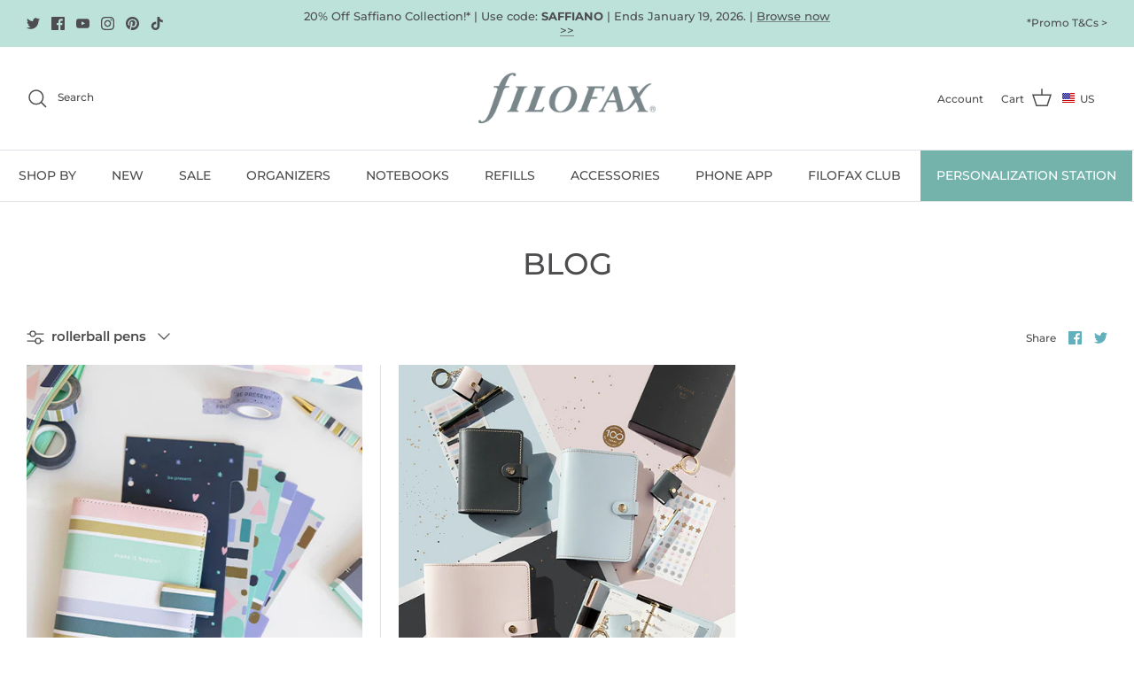

--- FILE ---
content_type: text/html; charset=utf-8
request_url: https://us.filofax.com/blogs/blog/tagged/rollerball-pens
body_size: 42198
content:
<!DOCTYPE html><html lang="en" dir="ltr">
<head>

  <meta name="facebook-domain-verification" content="udtgbwiyly0w7n25lb6wl4xzgzvu15" />
<!-- starapps_core_start -->
<!-- This code is automatically managed by StarApps Studio -->
<!-- Please contact support@starapps.studio for any help -->
<!-- File location: snippets/starapps-core.liquid -->

<script type="application/json" sa-language-info="true" data-no-instant="true">{"current_language":"en", "default_language":"en", "money_format":"${{amount}}"}</script>

    
<!-- starapps_core_end -->

  <!-- Symmetry 5.5.0 -->

  <link rel="preload" href="//us.filofax.com/cdn/shop/t/49/assets/styles.css?v=133124738662089549941768397946" as="style">
  <meta charset="utf-8" />
<meta name="viewport" content="width=device-width,initial-scale=1.0" />
<meta http-equiv="X-UA-Compatible" content="IE=edge">

<link rel="preconnect" href="https://cdn.shopify.com" crossorigin>
<link rel="preconnect" href="https://fonts.shopify.com" crossorigin>
<link rel="preconnect" href="https://monorail-edge.shopifysvc.com"><link rel="preload" as="font" href="//us.filofax.com/cdn/fonts/montserrat/montserrat_n5.07ef3781d9c78c8b93c98419da7ad4fbeebb6635.woff2" type="font/woff2" crossorigin><link rel="preload" as="font" href="//us.filofax.com/cdn/fonts/montserrat/montserrat_n7.3c434e22befd5c18a6b4afadb1e3d77c128c7939.woff2" type="font/woff2" crossorigin><link rel="preload" as="font" href="//us.filofax.com/cdn/fonts/montserrat/montserrat_i5.d3a783eb0cc26f2fda1e99d1dfec3ebaea1dc164.woff2" type="font/woff2" crossorigin><link rel="preload" as="font" href="//us.filofax.com/cdn/fonts/montserrat/montserrat_i7.a0d4a463df4f146567d871890ffb3c80408e7732.woff2" type="font/woff2" crossorigin><link rel="preload" as="font" href="//us.filofax.com/cdn/fonts/montserrat/montserrat_n5.07ef3781d9c78c8b93c98419da7ad4fbeebb6635.woff2" type="font/woff2" crossorigin><link rel="preload" as="font" href="//us.filofax.com/cdn/fonts/montserrat/montserrat_n5.07ef3781d9c78c8b93c98419da7ad4fbeebb6635.woff2" type="font/woff2" crossorigin><link rel="preload" as="font" href="//us.filofax.com/cdn/fonts/montserrat/montserrat_n5.07ef3781d9c78c8b93c98419da7ad4fbeebb6635.woff2" type="font/woff2" crossorigin><link rel="preload" href="//us.filofax.com/cdn/shop/t/49/assets/vendor.min.js?v=11589511144441591071768396123" as="script">
<link rel="preload" href="//us.filofax.com/cdn/shop/t/49/assets/theme.js?v=109128422115415506721768396123" as="script"><link rel="canonical" href="https://us.filofax.com/blogs/blog/tagged/rollerball-pens" /><link rel="shortcut icon" href="//us.filofax.com/cdn/shop/files/Filofax_Favicon.png?v=1655591220" type="image/png" />

  <title>
    Filofax Blog &ndash; Tagged &quot;rollerball pens&quot; &ndash; Filofax US
  </title>


  <meta property="og:site_name" content="Filofax US">
<meta property="og:url" content="https://us.filofax.com/blogs/blog/tagged/rollerball-pens">
<meta property="og:title" content="Filofax Blog">
<meta property="og:type" content="website">
<meta property="og:description" content="The Official Filofax Online Store, Shop Personal Organizers, Organizer Diary Refills and Paper &amp; Accessories for your personal organizer. Free Delivery on orders over $55.00"><meta property="og:image" content="http://us.filofax.com/cdn/shop/files/Social_Sharing_Link_Image_1200x628_63c7faea-2a97-4536-b7ea-b7a030ec1c56_1200x1200.jpg?v=1655695163">
  <meta property="og:image:secure_url" content="https://us.filofax.com/cdn/shop/files/Social_Sharing_Link_Image_1200x628_63c7faea-2a97-4536-b7ea-b7a030ec1c56_1200x1200.jpg?v=1655695163">
  <meta property="og:image:width" content="1200">
  <meta property="og:image:height" content="628"><meta name="twitter:site" content="@filofax"><meta name="twitter:card" content="summary_large_image">
<meta name="twitter:title" content="Filofax Blog">
<meta name="twitter:description" content="The Official Filofax Online Store, Shop Personal Organizers, Organizer Diary Refills and Paper &amp; Accessories for your personal organizer. Free Delivery on orders over $55.00">


  <link href="//us.filofax.com/cdn/shop/t/49/assets/styles.css?v=133124738662089549941768397946" rel="stylesheet" type="text/css" media="all" />

  <script>
    window.theme = window.theme || {};
    theme.money_format_with_product_code_preference = "${{amount}}";
    theme.money_format_with_cart_code_preference = "${{amount}} USD";
    theme.money_format = "${{amount}}";
    theme.strings = {
      previous: "Previous",
      next: "Next",
      addressError: "Error looking up that address",
      addressNoResults: "No results for that address",
      addressQueryLimit: "You have exceeded the Google API usage limit. Consider upgrading to a \u003ca href=\"https:\/\/developers.google.com\/maps\/premium\/usage-limits\"\u003ePremium Plan\u003c\/a\u003e.",
      authError: "There was a problem authenticating your Google Maps API Key.",
      icon_labels_left: "Left",
      icon_labels_right: "Right",
      icon_labels_down: "Down",
      icon_labels_close: "Close",
      icon_labels_plus: "Plus",
      cart_terms_confirmation: "You must agree to the terms and conditions before continuing.",
      products_listing_from: "From",
      layout_live_search_see_all: "See all results",
      products_product_add_to_cart: "Add to Cart",
      products_variant_no_stock: "Out of Stock",
      products_variant_non_existent: "Unavailable",
      products_product_pick_a: "Pick a",
      general_navigation_menu_toggle_aria_label: "Toggle menu",
      general_accessibility_labels_close: "Close",
      products_product_adding_to_cart: "Adding",
      products_product_added_to_cart: "Added to cart",
      general_quick_search_pages: "Pages",
      general_quick_search_no_results: "Sorry, we couldn\u0026#39;t find any results",
      collections_general_see_all_subcollections: "See all..."
    };
    theme.routes = {
      cart_url: '/cart',
      cart_add_url: '/cart/add.js',
      cart_change_url: '/cart/change',
      predictive_search_url: '/search/suggest'
    };
    theme.settings = {
      cart_type: "drawer",
      quickbuy_style: "button",
      avoid_orphans: true
    };
    document.documentElement.classList.add('js');
  </script><script>window.performance && window.performance.mark && window.performance.mark('shopify.content_for_header.start');</script><meta name="google-site-verification" content="RS93OCwUCA2nTNl041vEUWxWqg0mPSil-Ez8Xto8t7s">
<meta id="shopify-digital-wallet" name="shopify-digital-wallet" content="/61358145704/digital_wallets/dialog">
<meta name="shopify-checkout-api-token" content="96e7b929f14f3e1cba1555e22e58912c">
<meta id="in-context-paypal-metadata" data-shop-id="61358145704" data-venmo-supported="false" data-environment="production" data-locale="en_US" data-paypal-v4="true" data-currency="USD">
<link rel="alternate" type="application/atom+xml" title="Feed" href="/blogs/blog/tagged/rollerball-pens.atom" />
<script async="async" src="/checkouts/internal/preloads.js?locale=en-US"></script>
<link rel="preconnect" href="https://shop.app" crossorigin="anonymous">
<script async="async" src="https://shop.app/checkouts/internal/preloads.js?locale=en-US&shop_id=61358145704" crossorigin="anonymous"></script>
<script id="shopify-features" type="application/json">{"accessToken":"96e7b929f14f3e1cba1555e22e58912c","betas":["rich-media-storefront-analytics"],"domain":"us.filofax.com","predictiveSearch":true,"shopId":61358145704,"locale":"en"}</script>
<script>var Shopify = Shopify || {};
Shopify.shop = "filofax-us.myshopify.com";
Shopify.locale = "en";
Shopify.currency = {"active":"USD","rate":"1.0"};
Shopify.country = "US";
Shopify.theme = {"name":"Symmetry - View Pass Modification","id":150849061032,"schema_name":"Symmetry","schema_version":"5.5.0","theme_store_id":568,"role":"main"};
Shopify.theme.handle = "null";
Shopify.theme.style = {"id":null,"handle":null};
Shopify.cdnHost = "us.filofax.com/cdn";
Shopify.routes = Shopify.routes || {};
Shopify.routes.root = "/";</script>
<script type="module">!function(o){(o.Shopify=o.Shopify||{}).modules=!0}(window);</script>
<script>!function(o){function n(){var o=[];function n(){o.push(Array.prototype.slice.apply(arguments))}return n.q=o,n}var t=o.Shopify=o.Shopify||{};t.loadFeatures=n(),t.autoloadFeatures=n()}(window);</script>
<script>
  window.ShopifyPay = window.ShopifyPay || {};
  window.ShopifyPay.apiHost = "shop.app\/pay";
  window.ShopifyPay.redirectState = null;
</script>
<script id="shop-js-analytics" type="application/json">{"pageType":"blog"}</script>
<script defer="defer" async type="module" src="//us.filofax.com/cdn/shopifycloud/shop-js/modules/v2/client.init-shop-cart-sync_C5BV16lS.en.esm.js"></script>
<script defer="defer" async type="module" src="//us.filofax.com/cdn/shopifycloud/shop-js/modules/v2/chunk.common_CygWptCX.esm.js"></script>
<script type="module">
  await import("//us.filofax.com/cdn/shopifycloud/shop-js/modules/v2/client.init-shop-cart-sync_C5BV16lS.en.esm.js");
await import("//us.filofax.com/cdn/shopifycloud/shop-js/modules/v2/chunk.common_CygWptCX.esm.js");

  window.Shopify.SignInWithShop?.initShopCartSync?.({"fedCMEnabled":true,"windoidEnabled":true});

</script>
<script>
  window.Shopify = window.Shopify || {};
  if (!window.Shopify.featureAssets) window.Shopify.featureAssets = {};
  window.Shopify.featureAssets['shop-js'] = {"shop-cart-sync":["modules/v2/client.shop-cart-sync_ZFArdW7E.en.esm.js","modules/v2/chunk.common_CygWptCX.esm.js"],"init-fed-cm":["modules/v2/client.init-fed-cm_CmiC4vf6.en.esm.js","modules/v2/chunk.common_CygWptCX.esm.js"],"shop-button":["modules/v2/client.shop-button_tlx5R9nI.en.esm.js","modules/v2/chunk.common_CygWptCX.esm.js"],"shop-cash-offers":["modules/v2/client.shop-cash-offers_DOA2yAJr.en.esm.js","modules/v2/chunk.common_CygWptCX.esm.js","modules/v2/chunk.modal_D71HUcav.esm.js"],"init-windoid":["modules/v2/client.init-windoid_sURxWdc1.en.esm.js","modules/v2/chunk.common_CygWptCX.esm.js"],"shop-toast-manager":["modules/v2/client.shop-toast-manager_ClPi3nE9.en.esm.js","modules/v2/chunk.common_CygWptCX.esm.js"],"init-shop-email-lookup-coordinator":["modules/v2/client.init-shop-email-lookup-coordinator_B8hsDcYM.en.esm.js","modules/v2/chunk.common_CygWptCX.esm.js"],"init-shop-cart-sync":["modules/v2/client.init-shop-cart-sync_C5BV16lS.en.esm.js","modules/v2/chunk.common_CygWptCX.esm.js"],"avatar":["modules/v2/client.avatar_BTnouDA3.en.esm.js"],"pay-button":["modules/v2/client.pay-button_FdsNuTd3.en.esm.js","modules/v2/chunk.common_CygWptCX.esm.js"],"init-customer-accounts":["modules/v2/client.init-customer-accounts_DxDtT_ad.en.esm.js","modules/v2/client.shop-login-button_C5VAVYt1.en.esm.js","modules/v2/chunk.common_CygWptCX.esm.js","modules/v2/chunk.modal_D71HUcav.esm.js"],"init-shop-for-new-customer-accounts":["modules/v2/client.init-shop-for-new-customer-accounts_ChsxoAhi.en.esm.js","modules/v2/client.shop-login-button_C5VAVYt1.en.esm.js","modules/v2/chunk.common_CygWptCX.esm.js","modules/v2/chunk.modal_D71HUcav.esm.js"],"shop-login-button":["modules/v2/client.shop-login-button_C5VAVYt1.en.esm.js","modules/v2/chunk.common_CygWptCX.esm.js","modules/v2/chunk.modal_D71HUcav.esm.js"],"init-customer-accounts-sign-up":["modules/v2/client.init-customer-accounts-sign-up_CPSyQ0Tj.en.esm.js","modules/v2/client.shop-login-button_C5VAVYt1.en.esm.js","modules/v2/chunk.common_CygWptCX.esm.js","modules/v2/chunk.modal_D71HUcav.esm.js"],"shop-follow-button":["modules/v2/client.shop-follow-button_Cva4Ekp9.en.esm.js","modules/v2/chunk.common_CygWptCX.esm.js","modules/v2/chunk.modal_D71HUcav.esm.js"],"checkout-modal":["modules/v2/client.checkout-modal_BPM8l0SH.en.esm.js","modules/v2/chunk.common_CygWptCX.esm.js","modules/v2/chunk.modal_D71HUcav.esm.js"],"lead-capture":["modules/v2/client.lead-capture_Bi8yE_yS.en.esm.js","modules/v2/chunk.common_CygWptCX.esm.js","modules/v2/chunk.modal_D71HUcav.esm.js"],"shop-login":["modules/v2/client.shop-login_D6lNrXab.en.esm.js","modules/v2/chunk.common_CygWptCX.esm.js","modules/v2/chunk.modal_D71HUcav.esm.js"],"payment-terms":["modules/v2/client.payment-terms_CZxnsJam.en.esm.js","modules/v2/chunk.common_CygWptCX.esm.js","modules/v2/chunk.modal_D71HUcav.esm.js"]};
</script>
<script>(function() {
  var isLoaded = false;
  function asyncLoad() {
    if (isLoaded) return;
    isLoaded = true;
    var urls = ["https:\/\/assets.loyoly.io\/public\/scripts\/shopify-account-top.js?shop=filofax-us.myshopify.com","https:\/\/assets.loyoly.io\/public\/scripts\/referral.js?shop=filofax-us.myshopify.com"];
    for (var i = 0; i < urls.length; i++) {
      var s = document.createElement('script');
      s.type = 'text/javascript';
      s.async = true;
      s.src = urls[i];
      var x = document.getElementsByTagName('script')[0];
      x.parentNode.insertBefore(s, x);
    }
  };
  if(window.attachEvent) {
    window.attachEvent('onload', asyncLoad);
  } else {
    window.addEventListener('load', asyncLoad, false);
  }
})();</script>
<script id="__st">var __st={"a":61358145704,"offset":-18000,"reqid":"c80ec890-9a5f-4683-a7e1-9b0a3373ace5-1768600904","pageurl":"us.filofax.com\/blogs\/blog\/tagged\/rollerball-pens","s":"blogs-83806060712","u":"22a2ea1b4a26","p":"blog","rtyp":"blog","rid":83806060712};</script>
<script>window.ShopifyPaypalV4VisibilityTracking = true;</script>
<script id="captcha-bootstrap">!function(){'use strict';const t='contact',e='account',n='new_comment',o=[[t,t],['blogs',n],['comments',n],[t,'customer']],c=[[e,'customer_login'],[e,'guest_login'],[e,'recover_customer_password'],[e,'create_customer']],r=t=>t.map((([t,e])=>`form[action*='/${t}']:not([data-nocaptcha='true']) input[name='form_type'][value='${e}']`)).join(','),a=t=>()=>t?[...document.querySelectorAll(t)].map((t=>t.form)):[];function s(){const t=[...o],e=r(t);return a(e)}const i='password',u='form_key',d=['recaptcha-v3-token','g-recaptcha-response','h-captcha-response',i],f=()=>{try{return window.sessionStorage}catch{return}},m='__shopify_v',_=t=>t.elements[u];function p(t,e,n=!1){try{const o=window.sessionStorage,c=JSON.parse(o.getItem(e)),{data:r}=function(t){const{data:e,action:n}=t;return t[m]||n?{data:e,action:n}:{data:t,action:n}}(c);for(const[e,n]of Object.entries(r))t.elements[e]&&(t.elements[e].value=n);n&&o.removeItem(e)}catch(o){console.error('form repopulation failed',{error:o})}}const l='form_type',E='cptcha';function T(t){t.dataset[E]=!0}const w=window,h=w.document,L='Shopify',v='ce_forms',y='captcha';let A=!1;((t,e)=>{const n=(g='f06e6c50-85a8-45c8-87d0-21a2b65856fe',I='https://cdn.shopify.com/shopifycloud/storefront-forms-hcaptcha/ce_storefront_forms_captcha_hcaptcha.v1.5.2.iife.js',D={infoText:'Protected by hCaptcha',privacyText:'Privacy',termsText:'Terms'},(t,e,n)=>{const o=w[L][v],c=o.bindForm;if(c)return c(t,g,e,D).then(n);var r;o.q.push([[t,g,e,D],n]),r=I,A||(h.body.append(Object.assign(h.createElement('script'),{id:'captcha-provider',async:!0,src:r})),A=!0)});var g,I,D;w[L]=w[L]||{},w[L][v]=w[L][v]||{},w[L][v].q=[],w[L][y]=w[L][y]||{},w[L][y].protect=function(t,e){n(t,void 0,e),T(t)},Object.freeze(w[L][y]),function(t,e,n,w,h,L){const[v,y,A,g]=function(t,e,n){const i=e?o:[],u=t?c:[],d=[...i,...u],f=r(d),m=r(i),_=r(d.filter((([t,e])=>n.includes(e))));return[a(f),a(m),a(_),s()]}(w,h,L),I=t=>{const e=t.target;return e instanceof HTMLFormElement?e:e&&e.form},D=t=>v().includes(t);t.addEventListener('submit',(t=>{const e=I(t);if(!e)return;const n=D(e)&&!e.dataset.hcaptchaBound&&!e.dataset.recaptchaBound,o=_(e),c=g().includes(e)&&(!o||!o.value);(n||c)&&t.preventDefault(),c&&!n&&(function(t){try{if(!f())return;!function(t){const e=f();if(!e)return;const n=_(t);if(!n)return;const o=n.value;o&&e.removeItem(o)}(t);const e=Array.from(Array(32),(()=>Math.random().toString(36)[2])).join('');!function(t,e){_(t)||t.append(Object.assign(document.createElement('input'),{type:'hidden',name:u})),t.elements[u].value=e}(t,e),function(t,e){const n=f();if(!n)return;const o=[...t.querySelectorAll(`input[type='${i}']`)].map((({name:t})=>t)),c=[...d,...o],r={};for(const[a,s]of new FormData(t).entries())c.includes(a)||(r[a]=s);n.setItem(e,JSON.stringify({[m]:1,action:t.action,data:r}))}(t,e)}catch(e){console.error('failed to persist form',e)}}(e),e.submit())}));const S=(t,e)=>{t&&!t.dataset[E]&&(n(t,e.some((e=>e===t))),T(t))};for(const o of['focusin','change'])t.addEventListener(o,(t=>{const e=I(t);D(e)&&S(e,y())}));const B=e.get('form_key'),M=e.get(l),P=B&&M;t.addEventListener('DOMContentLoaded',(()=>{const t=y();if(P)for(const e of t)e.elements[l].value===M&&p(e,B);[...new Set([...A(),...v().filter((t=>'true'===t.dataset.shopifyCaptcha))])].forEach((e=>S(e,t)))}))}(h,new URLSearchParams(w.location.search),n,t,e,['guest_login'])})(!0,!0)}();</script>
<script integrity="sha256-4kQ18oKyAcykRKYeNunJcIwy7WH5gtpwJnB7kiuLZ1E=" data-source-attribution="shopify.loadfeatures" defer="defer" src="//us.filofax.com/cdn/shopifycloud/storefront/assets/storefront/load_feature-a0a9edcb.js" crossorigin="anonymous"></script>
<script crossorigin="anonymous" defer="defer" src="//us.filofax.com/cdn/shopifycloud/storefront/assets/shopify_pay/storefront-65b4c6d7.js?v=20250812"></script>
<script data-source-attribution="shopify.dynamic_checkout.dynamic.init">var Shopify=Shopify||{};Shopify.PaymentButton=Shopify.PaymentButton||{isStorefrontPortableWallets:!0,init:function(){window.Shopify.PaymentButton.init=function(){};var t=document.createElement("script");t.src="https://us.filofax.com/cdn/shopifycloud/portable-wallets/latest/portable-wallets.en.js",t.type="module",document.head.appendChild(t)}};
</script>
<script data-source-attribution="shopify.dynamic_checkout.buyer_consent">
  function portableWalletsHideBuyerConsent(e){var t=document.getElementById("shopify-buyer-consent"),n=document.getElementById("shopify-subscription-policy-button");t&&n&&(t.classList.add("hidden"),t.setAttribute("aria-hidden","true"),n.removeEventListener("click",e))}function portableWalletsShowBuyerConsent(e){var t=document.getElementById("shopify-buyer-consent"),n=document.getElementById("shopify-subscription-policy-button");t&&n&&(t.classList.remove("hidden"),t.removeAttribute("aria-hidden"),n.addEventListener("click",e))}window.Shopify?.PaymentButton&&(window.Shopify.PaymentButton.hideBuyerConsent=portableWalletsHideBuyerConsent,window.Shopify.PaymentButton.showBuyerConsent=portableWalletsShowBuyerConsent);
</script>
<script data-source-attribution="shopify.dynamic_checkout.cart.bootstrap">document.addEventListener("DOMContentLoaded",(function(){function t(){return document.querySelector("shopify-accelerated-checkout-cart, shopify-accelerated-checkout")}if(t())Shopify.PaymentButton.init();else{new MutationObserver((function(e,n){t()&&(Shopify.PaymentButton.init(),n.disconnect())})).observe(document.body,{childList:!0,subtree:!0})}}));
</script>
<link id="shopify-accelerated-checkout-styles" rel="stylesheet" media="screen" href="https://us.filofax.com/cdn/shopifycloud/portable-wallets/latest/accelerated-checkout-backwards-compat.css" crossorigin="anonymous">
<style id="shopify-accelerated-checkout-cart">
        #shopify-buyer-consent {
  margin-top: 1em;
  display: inline-block;
  width: 100%;
}

#shopify-buyer-consent.hidden {
  display: none;
}

#shopify-subscription-policy-button {
  background: none;
  border: none;
  padding: 0;
  text-decoration: underline;
  font-size: inherit;
  cursor: pointer;
}

#shopify-subscription-policy-button::before {
  box-shadow: none;
}

      </style>

<script>window.performance && window.performance.mark && window.performance.mark('shopify.content_for_header.end');</script>
<link rel="dns-prefetch" href="https://cdn.secomapp.com/">
<link rel="dns-prefetch" href="https://ajax.googleapis.com/">
<link rel="dns-prefetch" href="https://cdnjs.cloudflare.com/">
<link rel="preload" as="stylesheet" href="//us.filofax.com/cdn/shop/t/49/assets/sca-pp.css?v=178374312540912810101768396123">

<link rel="stylesheet" href="//us.filofax.com/cdn/shop/t/49/assets/sca-pp.css?v=178374312540912810101768396123">
 <script>
  
  SCAPPShop = {};
    
  </script> 
  <link rel="alternate" hreflang="x-default" href="https://filofax.com/blogs/blog/tagged/rollerball-pens" />
  <link rel="alternate" hreflang="en" href="https://filofax.com/blogs/blog/tagged/rollerball-pens" />
        <link rel="alternate" hreflang="en-au" href="https://ap.filofax.com/blogs/blog/tagged/rollerball-pens" />
        <link rel="alternate" hreflang="es" href="https://eu.filofax.com/es/blogs/blog/tagged/rollerball-pens" />
        <link rel="alternate" hreflang="fr-be" href="https://be.filofax.com/blogs/blog/tagged/rollerball-pens" />
        <link rel="alternate" hreflang="nl" href="https://be.filofax.com/nl/blogs/blog/tagged/rollerball-pens" />
        <link rel="alternate" hreflang="fr" href="https://eu.filofax.com/fr/blogs/blog/tagged/rollerball-pens" />
        <link rel="alternate" hreflang="de-ch" href="https://ch.filofax.com/blogs/blog/tagged/rollerball-pens" />
        <link rel="alternate" hreflang="fr-ch" href="https://ch.filofax.com/fr/blogs/blog/tagged/rollerball-pens" />
        <link rel="alternate" hreflang="en-us" href="https://us.filofax.com/blogs/blog/tagged/rollerball-pens" />
        <link rel="alternate" hreflang="cs" href="https://cz.filofax.com/blogs/blog/tagged/rollerball-pens" />
        <link rel="alternate" hreflang="en-ca" href="https://ca.filofax.com/blogs/blog/tagged/rollerball-pens" />
        <link rel="alternate" hreflang="fr-ca" href="https://ca.filofax.com/fr/blogs/blog/tagged/rollerball-pens" />
        <link rel="alternate" hreflang="it" href="https://it.filofax.com/blogs/blog/tagged/rollerball-pens" />
        <link rel="alternate" hreflang="sk" href="https://sk.filofax.com/blogs/blog/tagged/rollerball-pens" />
        <link rel="alternate" hreflang="el" href="https://gr.filofax.com/blogs/blog/tagged/rollerball-pens" />
        <link rel="alternate" hreflang="de" href="https://eu.filofax.com/blogs/blog/tagged/rollerball-pens" />
        <link rel="alternate" hreflang="se" href="https://se.filofax.com/blogs/blog/tagged/rollerball-pens" />

  <script src="https://ajax.googleapis.com/ajax/libs/jquery/3.6.0/jquery.min.js"></script>
  
<!-- BEGIN app block: shopify://apps/judge-me-reviews/blocks/judgeme_core/61ccd3b1-a9f2-4160-9fe9-4fec8413e5d8 --><!-- Start of Judge.me Core -->






<link rel="dns-prefetch" href="https://cdnwidget.judge.me">
<link rel="dns-prefetch" href="https://cdn.judge.me">
<link rel="dns-prefetch" href="https://cdn1.judge.me">
<link rel="dns-prefetch" href="https://api.judge.me">

<script data-cfasync='false' class='jdgm-settings-script'>window.jdgmSettings={"pagination":5,"disable_web_reviews":false,"badge_no_review_text":"No reviews","badge_n_reviews_text":"{{ n }} review/reviews","badge_star_color":"#f6a529","hide_badge_preview_if_no_reviews":true,"badge_hide_text":false,"enforce_center_preview_badge":false,"widget_title":"Customer Reviews","widget_open_form_text":"Write a review","widget_close_form_text":"Cancel review","widget_refresh_page_text":"Refresh page","widget_summary_text":"Based on {{ number_of_reviews }} review/reviews","widget_no_review_text":"Be the first to write a review","widget_name_field_text":"Display name","widget_verified_name_field_text":"Verified Name (public)","widget_name_placeholder_text":"Display name","widget_required_field_error_text":"This field is required.","widget_email_field_text":"Email address","widget_verified_email_field_text":"Verified Email (private, can not be edited)","widget_email_placeholder_text":"Your email address","widget_email_field_error_text":"Please enter a valid email address.","widget_rating_field_text":"Rating","widget_review_title_field_text":"Review Title","widget_review_title_placeholder_text":"Give your review a title","widget_review_body_field_text":"Review content","widget_review_body_placeholder_text":"Start writing here...","widget_pictures_field_text":"Picture/Video (optional)","widget_submit_review_text":"Submit Review","widget_submit_verified_review_text":"Submit Verified Review","widget_submit_success_msg_with_auto_publish":"Thank you! Please refresh the page in a few moments to see your review. You can remove or edit your review by logging into \u003ca href='https://judge.me/login' target='_blank' rel='nofollow noopener'\u003eJudge.me\u003c/a\u003e","widget_submit_success_msg_no_auto_publish":"Thank you! Your review will be published as soon as it is approved by the shop admin. You can remove or edit your review by logging into \u003ca href='https://judge.me/login' target='_blank' rel='nofollow noopener'\u003eJudge.me\u003c/a\u003e","widget_show_default_reviews_out_of_total_text":"Showing {{ n_reviews_shown }} out of {{ n_reviews }} reviews.","widget_show_all_link_text":"Show all","widget_show_less_link_text":"Show less","widget_author_said_text":"{{ reviewer_name }} said:","widget_days_text":"{{ n }} days ago","widget_weeks_text":"{{ n }} week/weeks ago","widget_months_text":"{{ n }} month/months ago","widget_years_text":"{{ n }} year/years ago","widget_yesterday_text":"Yesterday","widget_today_text":"Today","widget_replied_text":"\u003e\u003e {{ shop_name }} replied:","widget_read_more_text":"Read more","widget_reviewer_name_as_initial":"","widget_rating_filter_color":"","widget_rating_filter_see_all_text":"See all reviews","widget_sorting_most_recent_text":"Most Recent","widget_sorting_highest_rating_text":"Highest Rating","widget_sorting_lowest_rating_text":"Lowest Rating","widget_sorting_with_pictures_text":"Only Pictures","widget_sorting_most_helpful_text":"Most Helpful","widget_open_question_form_text":"Ask a question","widget_reviews_subtab_text":"Reviews","widget_questions_subtab_text":"Questions","widget_question_label_text":"Question","widget_answer_label_text":"Answer","widget_question_placeholder_text":"Write your question here","widget_submit_question_text":"Submit Question","widget_question_submit_success_text":"Thank you for your question! We will notify you once it gets answered.","widget_star_color":"#f6a529","verified_badge_text":"Verified","verified_badge_bg_color":"","verified_badge_text_color":"","verified_badge_placement":"left-of-reviewer-name","widget_review_max_height":"","widget_hide_border":false,"widget_social_share":false,"widget_thumb":false,"widget_review_location_show":false,"widget_location_format":"","all_reviews_include_out_of_store_products":true,"all_reviews_out_of_store_text":"(out of store)","all_reviews_pagination":100,"all_reviews_product_name_prefix_text":"about","enable_review_pictures":true,"enable_question_anwser":false,"widget_theme":"","review_date_format":"mm/dd/yyyy","default_sort_method":"most-recent","widget_product_reviews_subtab_text":"Product Reviews","widget_shop_reviews_subtab_text":"Shop Reviews","widget_other_products_reviews_text":"Reviews for other products","widget_store_reviews_subtab_text":"Store reviews","widget_no_store_reviews_text":"This store hasn't received any reviews yet","widget_web_restriction_product_reviews_text":"This product hasn't received any reviews yet","widget_no_items_text":"No items found","widget_show_more_text":"Show more","widget_write_a_store_review_text":"Write a Store Review","widget_other_languages_heading":"Reviews in Other Languages","widget_translate_review_text":"Translate review to {{ language }}","widget_translating_review_text":"Translating...","widget_show_original_translation_text":"Show original ({{ language }})","widget_translate_review_failed_text":"Review couldn't be translated.","widget_translate_review_retry_text":"Retry","widget_translate_review_try_again_later_text":"Try again later","show_product_url_for_grouped_product":false,"widget_sorting_pictures_first_text":"Pictures First","show_pictures_on_all_rev_page_mobile":false,"show_pictures_on_all_rev_page_desktop":false,"floating_tab_hide_mobile_install_preference":false,"floating_tab_button_name":"★ Reviews","floating_tab_title":"Let customers speak for us","floating_tab_button_color":"","floating_tab_button_background_color":"","floating_tab_url":"","floating_tab_url_enabled":false,"floating_tab_tab_style":"text","all_reviews_text_badge_text":"Customers rate us {{ shop.metafields.judgeme.all_reviews_rating | round: 1 }}/5 based on {{ shop.metafields.judgeme.all_reviews_count }} reviews.","all_reviews_text_badge_text_branded_style":"{{ shop.metafields.judgeme.all_reviews_rating | round: 1 }} out of 5 stars based on {{ shop.metafields.judgeme.all_reviews_count }} reviews","is_all_reviews_text_badge_a_link":false,"show_stars_for_all_reviews_text_badge":false,"all_reviews_text_badge_url":"","all_reviews_text_style":"branded","all_reviews_text_color_style":"judgeme_brand_color","all_reviews_text_color":"#108474","all_reviews_text_show_jm_brand":true,"featured_carousel_show_header":true,"featured_carousel_title":"Let customers speak for us","testimonials_carousel_title":"Customers are saying","videos_carousel_title":"Real customer stories","cards_carousel_title":"Customers are saying","featured_carousel_count_text":"from {{ n }} reviews","featured_carousel_add_link_to_all_reviews_page":false,"featured_carousel_url":"","featured_carousel_show_images":true,"featured_carousel_autoslide_interval":5,"featured_carousel_arrows_on_the_sides":true,"featured_carousel_height":250,"featured_carousel_width":80,"featured_carousel_image_size":0,"featured_carousel_image_height":250,"featured_carousel_arrow_color":"#eeeeee","verified_count_badge_style":"branded","verified_count_badge_orientation":"horizontal","verified_count_badge_color_style":"judgeme_brand_color","verified_count_badge_color":"#108474","is_verified_count_badge_a_link":false,"verified_count_badge_url":"","verified_count_badge_show_jm_brand":true,"widget_rating_preset_default":5,"widget_first_sub_tab":"product-reviews","widget_show_histogram":true,"widget_histogram_use_custom_color":false,"widget_pagination_use_custom_color":false,"widget_star_use_custom_color":false,"widget_verified_badge_use_custom_color":false,"widget_write_review_use_custom_color":false,"picture_reminder_submit_button":"Upload Pictures","enable_review_videos":false,"mute_video_by_default":false,"widget_sorting_videos_first_text":"Videos First","widget_review_pending_text":"Pending","featured_carousel_items_for_large_screen":3,"social_share_options_order":"Facebook,Twitter","remove_microdata_snippet":true,"disable_json_ld":false,"enable_json_ld_products":false,"preview_badge_show_question_text":false,"preview_badge_no_question_text":"No questions","preview_badge_n_question_text":"{{ number_of_questions }} question/questions","qa_badge_show_icon":false,"qa_badge_position":"same-row","remove_judgeme_branding":false,"widget_add_search_bar":false,"widget_search_bar_placeholder":"Search","widget_sorting_verified_only_text":"Verified only","featured_carousel_theme":"compact","featured_carousel_show_rating":true,"featured_carousel_show_title":true,"featured_carousel_show_body":true,"featured_carousel_show_date":false,"featured_carousel_show_reviewer":true,"featured_carousel_show_product":true,"featured_carousel_header_background_color":"#108474","featured_carousel_header_text_color":"#ffffff","featured_carousel_name_product_separator":"reviewed","featured_carousel_full_star_background":"#108474","featured_carousel_empty_star_background":"#dadada","featured_carousel_vertical_theme_background":"#f9fafb","featured_carousel_verified_badge_enable":true,"featured_carousel_verified_badge_color":"#108474","featured_carousel_border_style":"round","featured_carousel_review_line_length_limit":3,"featured_carousel_more_reviews_button_text":"Read more reviews","featured_carousel_view_product_button_text":"View product","all_reviews_page_load_reviews_on":"scroll","all_reviews_page_load_more_text":"Load More Reviews","disable_fb_tab_reviews":false,"enable_ajax_cdn_cache":false,"widget_public_name_text":"displayed publicly like","default_reviewer_name":"John Smith","default_reviewer_name_has_non_latin":true,"widget_reviewer_anonymous":"Anonymous","medals_widget_title":"Judge.me Review Medals","medals_widget_background_color":"#f9fafb","medals_widget_position":"footer_all_pages","medals_widget_border_color":"#f9fafb","medals_widget_verified_text_position":"left","medals_widget_use_monochromatic_version":false,"medals_widget_elements_color":"#108474","show_reviewer_avatar":true,"widget_invalid_yt_video_url_error_text":"Not a YouTube video URL","widget_max_length_field_error_text":"Please enter no more than {0} characters.","widget_show_country_flag":false,"widget_show_collected_via_shop_app":true,"widget_verified_by_shop_badge_style":"light","widget_verified_by_shop_text":"Verified by Shop","widget_show_photo_gallery":false,"widget_load_with_code_splitting":true,"widget_ugc_install_preference":false,"widget_ugc_title":"Made by us, Shared by you","widget_ugc_subtitle":"Tag us to see your picture featured in our page","widget_ugc_arrows_color":"#ffffff","widget_ugc_primary_button_text":"Buy Now","widget_ugc_primary_button_background_color":"#108474","widget_ugc_primary_button_text_color":"#ffffff","widget_ugc_primary_button_border_width":"0","widget_ugc_primary_button_border_style":"none","widget_ugc_primary_button_border_color":"#108474","widget_ugc_primary_button_border_radius":"25","widget_ugc_secondary_button_text":"Load More","widget_ugc_secondary_button_background_color":"#ffffff","widget_ugc_secondary_button_text_color":"#108474","widget_ugc_secondary_button_border_width":"2","widget_ugc_secondary_button_border_style":"solid","widget_ugc_secondary_button_border_color":"#108474","widget_ugc_secondary_button_border_radius":"25","widget_ugc_reviews_button_text":"View Reviews","widget_ugc_reviews_button_background_color":"#ffffff","widget_ugc_reviews_button_text_color":"#108474","widget_ugc_reviews_button_border_width":"2","widget_ugc_reviews_button_border_style":"solid","widget_ugc_reviews_button_border_color":"#108474","widget_ugc_reviews_button_border_radius":"25","widget_ugc_reviews_button_link_to":"judgeme-reviews-page","widget_ugc_show_post_date":true,"widget_ugc_max_width":"800","widget_rating_metafield_value_type":true,"widget_primary_color":"#108474","widget_enable_secondary_color":false,"widget_secondary_color":"#edf5f5","widget_summary_average_rating_text":"{{ average_rating }} out of 5","widget_media_grid_title":"Customer photos \u0026 videos","widget_media_grid_see_more_text":"See more","widget_round_style":false,"widget_show_product_medals":true,"widget_verified_by_judgeme_text":"Verified by Judge.me","widget_show_store_medals":true,"widget_verified_by_judgeme_text_in_store_medals":"Verified by Judge.me","widget_media_field_exceed_quantity_message":"Sorry, we can only accept {{ max_media }} for one review.","widget_media_field_exceed_limit_message":"{{ file_name }} is too large, please select a {{ media_type }} less than {{ size_limit }}MB.","widget_review_submitted_text":"Review Submitted!","widget_question_submitted_text":"Question Submitted!","widget_close_form_text_question":"Cancel","widget_write_your_answer_here_text":"Write your answer here","widget_enabled_branded_link":true,"widget_show_collected_by_judgeme":true,"widget_reviewer_name_color":"","widget_write_review_text_color":"","widget_write_review_bg_color":"","widget_collected_by_judgeme_text":"collected by Judge.me","widget_pagination_type":"standard","widget_load_more_text":"Load More","widget_load_more_color":"#108474","widget_full_review_text":"Full Review","widget_read_more_reviews_text":"Read More Reviews","widget_read_questions_text":"Read Questions","widget_questions_and_answers_text":"Questions \u0026 Answers","widget_verified_by_text":"Verified by","widget_verified_text":"Verified","widget_number_of_reviews_text":"{{ number_of_reviews }} reviews","widget_back_button_text":"Back","widget_next_button_text":"Next","widget_custom_forms_filter_button":"Filters","custom_forms_style":"horizontal","widget_show_review_information":false,"how_reviews_are_collected":"How reviews are collected?","widget_show_review_keywords":false,"widget_gdpr_statement":"How we use your data: We'll only contact you about the review you left, and only if necessary. By submitting your review, you agree to Judge.me's \u003ca href='https://judge.me/terms' target='_blank' rel='nofollow noopener'\u003eterms\u003c/a\u003e, \u003ca href='https://judge.me/privacy' target='_blank' rel='nofollow noopener'\u003eprivacy\u003c/a\u003e and \u003ca href='https://judge.me/content-policy' target='_blank' rel='nofollow noopener'\u003econtent\u003c/a\u003e policies.","widget_multilingual_sorting_enabled":false,"widget_translate_review_content_enabled":false,"widget_translate_review_content_method":"manual","popup_widget_review_selection":"automatically_with_pictures","popup_widget_round_border_style":true,"popup_widget_show_title":true,"popup_widget_show_body":true,"popup_widget_show_reviewer":false,"popup_widget_show_product":true,"popup_widget_show_pictures":true,"popup_widget_use_review_picture":true,"popup_widget_show_on_home_page":true,"popup_widget_show_on_product_page":true,"popup_widget_show_on_collection_page":true,"popup_widget_show_on_cart_page":true,"popup_widget_position":"bottom_left","popup_widget_first_review_delay":5,"popup_widget_duration":5,"popup_widget_interval":5,"popup_widget_review_count":5,"popup_widget_hide_on_mobile":true,"review_snippet_widget_round_border_style":true,"review_snippet_widget_card_color":"#FFFFFF","review_snippet_widget_slider_arrows_background_color":"#FFFFFF","review_snippet_widget_slider_arrows_color":"#000000","review_snippet_widget_star_color":"#108474","show_product_variant":false,"all_reviews_product_variant_label_text":"Variant: ","widget_show_verified_branding":true,"widget_ai_summary_title":"Customers say","widget_ai_summary_disclaimer":"AI-powered review summary based on recent customer reviews","widget_show_ai_summary":false,"widget_show_ai_summary_bg":false,"widget_show_review_title_input":true,"redirect_reviewers_invited_via_email":"review_widget","request_store_review_after_product_review":false,"request_review_other_products_in_order":false,"review_form_color_scheme":"default","review_form_corner_style":"square","review_form_star_color":{},"review_form_text_color":"#333333","review_form_background_color":"#ffffff","review_form_field_background_color":"#fafafa","review_form_button_color":{},"review_form_button_text_color":"#ffffff","review_form_modal_overlay_color":"#000000","review_content_screen_title_text":"How would you rate this product?","review_content_introduction_text":"We would love it if you would share a bit about your experience.","store_review_form_title_text":"How would you rate this store?","store_review_form_introduction_text":"We would love it if you would share a bit about your experience.","show_review_guidance_text":true,"one_star_review_guidance_text":"Poor","five_star_review_guidance_text":"Great","customer_information_screen_title_text":"About you","customer_information_introduction_text":"Please tell us more about you.","custom_questions_screen_title_text":"Your experience in more detail","custom_questions_introduction_text":"Here are a few questions to help us understand more about your experience.","review_submitted_screen_title_text":"Thanks for your review!","review_submitted_screen_thank_you_text":"We are processing it and it will appear on the store soon.","review_submitted_screen_email_verification_text":"Please confirm your email by clicking the link we just sent you. This helps us keep reviews authentic.","review_submitted_request_store_review_text":"Would you like to share your experience of shopping with us?","review_submitted_review_other_products_text":"Would you like to review these products?","store_review_screen_title_text":"Would you like to share your experience of shopping with us?","store_review_introduction_text":"We value your feedback and use it to improve. Please share any thoughts or suggestions you have.","reviewer_media_screen_title_picture_text":"Share a picture","reviewer_media_introduction_picture_text":"Upload a photo to support your review.","reviewer_media_screen_title_video_text":"Share a video","reviewer_media_introduction_video_text":"Upload a video to support your review.","reviewer_media_screen_title_picture_or_video_text":"Share a picture or video","reviewer_media_introduction_picture_or_video_text":"Upload a photo or video to support your review.","reviewer_media_youtube_url_text":"Paste your Youtube URL here","advanced_settings_next_step_button_text":"Next","advanced_settings_close_review_button_text":"Close","modal_write_review_flow":false,"write_review_flow_required_text":"Required","write_review_flow_privacy_message_text":"We respect your privacy.","write_review_flow_anonymous_text":"Post review as anonymous","write_review_flow_visibility_text":"This won't be visible to other customers.","write_review_flow_multiple_selection_help_text":"Select as many as you like","write_review_flow_single_selection_help_text":"Select one option","write_review_flow_required_field_error_text":"This field is required","write_review_flow_invalid_email_error_text":"Please enter a valid email address","write_review_flow_max_length_error_text":"Max. {{ max_length }} characters.","write_review_flow_media_upload_text":"\u003cb\u003eClick to upload\u003c/b\u003e or drag and drop","write_review_flow_gdpr_statement":"We'll only contact you about your review if necessary. By submitting your review, you agree to our \u003ca href='https://judge.me/terms' target='_blank' rel='nofollow noopener'\u003eterms and conditions\u003c/a\u003e and \u003ca href='https://judge.me/privacy' target='_blank' rel='nofollow noopener'\u003eprivacy policy\u003c/a\u003e.","rating_only_reviews_enabled":false,"show_negative_reviews_help_screen":false,"new_review_flow_help_screen_rating_threshold":3,"negative_review_resolution_screen_title_text":"Tell us more","negative_review_resolution_text":"Your experience matters to us. If there were issues with your purchase, we're here to help. Feel free to reach out to us, we'd love the opportunity to make things right.","negative_review_resolution_button_text":"Contact us","negative_review_resolution_proceed_with_review_text":"Leave a review","negative_review_resolution_subject":"Issue with purchase from {{ shop_name }}.{{ order_name }}","preview_badge_collection_page_install_status":false,"widget_review_custom_css":"","preview_badge_custom_css":"","preview_badge_stars_count":"5-stars","featured_carousel_custom_css":"","floating_tab_custom_css":"","all_reviews_widget_custom_css":"","medals_widget_custom_css":"","verified_badge_custom_css":"","all_reviews_text_custom_css":"","transparency_badges_collected_via_store_invite":false,"transparency_badges_from_another_provider":false,"transparency_badges_collected_from_store_visitor":false,"transparency_badges_collected_by_verified_review_provider":false,"transparency_badges_earned_reward":false,"transparency_badges_collected_via_store_invite_text":"Review collected via store invitation","transparency_badges_from_another_provider_text":"Review collected from another provider","transparency_badges_collected_from_store_visitor_text":"Review collected from a store visitor","transparency_badges_written_in_google_text":"Review written in Google","transparency_badges_written_in_etsy_text":"Review written in Etsy","transparency_badges_written_in_shop_app_text":"Review written in Shop App","transparency_badges_earned_reward_text":"Review earned a reward for future purchase","product_review_widget_per_page":10,"widget_store_review_label_text":"Review about the store","checkout_comment_extension_title_on_product_page":"Customer Comments","checkout_comment_extension_num_latest_comment_show":5,"checkout_comment_extension_format":"name_and_timestamp","checkout_comment_customer_name":"last_initial","checkout_comment_comment_notification":true,"preview_badge_collection_page_install_preference":false,"preview_badge_home_page_install_preference":false,"preview_badge_product_page_install_preference":false,"review_widget_install_preference":"","review_carousel_install_preference":false,"floating_reviews_tab_install_preference":"none","verified_reviews_count_badge_install_preference":false,"all_reviews_text_install_preference":false,"review_widget_best_location":false,"judgeme_medals_install_preference":false,"review_widget_revamp_enabled":false,"review_widget_qna_enabled":false,"review_widget_header_theme":"minimal","review_widget_widget_title_enabled":true,"review_widget_header_text_size":"medium","review_widget_header_text_weight":"regular","review_widget_average_rating_style":"compact","review_widget_bar_chart_enabled":true,"review_widget_bar_chart_type":"numbers","review_widget_bar_chart_style":"standard","review_widget_expanded_media_gallery_enabled":false,"review_widget_reviews_section_theme":"standard","review_widget_image_style":"thumbnails","review_widget_review_image_ratio":"square","review_widget_stars_size":"medium","review_widget_verified_badge":"standard_text","review_widget_review_title_text_size":"medium","review_widget_review_text_size":"medium","review_widget_review_text_length":"medium","review_widget_number_of_columns_desktop":3,"review_widget_carousel_transition_speed":5,"review_widget_custom_questions_answers_display":"always","review_widget_button_text_color":"#FFFFFF","review_widget_text_color":"#000000","review_widget_lighter_text_color":"#7B7B7B","review_widget_corner_styling":"soft","review_widget_review_word_singular":"review","review_widget_review_word_plural":"reviews","review_widget_voting_label":"Helpful?","review_widget_shop_reply_label":"Reply from {{ shop_name }}:","review_widget_filters_title":"Filters","qna_widget_question_word_singular":"Question","qna_widget_question_word_plural":"Questions","qna_widget_answer_reply_label":"Answer from {{ answerer_name }}:","qna_content_screen_title_text":"Ask a question about this product","qna_widget_question_required_field_error_text":"Please enter your question.","qna_widget_flow_gdpr_statement":"We'll only contact you about your question if necessary. By submitting your question, you agree to our \u003ca href='https://judge.me/terms' target='_blank' rel='nofollow noopener'\u003eterms and conditions\u003c/a\u003e and \u003ca href='https://judge.me/privacy' target='_blank' rel='nofollow noopener'\u003eprivacy policy\u003c/a\u003e.","qna_widget_question_submitted_text":"Thanks for your question!","qna_widget_close_form_text_question":"Close","qna_widget_question_submit_success_text":"We’ll notify you by email when your question is answered.","all_reviews_widget_v2025_enabled":false,"all_reviews_widget_v2025_header_theme":"default","all_reviews_widget_v2025_widget_title_enabled":true,"all_reviews_widget_v2025_header_text_size":"medium","all_reviews_widget_v2025_header_text_weight":"regular","all_reviews_widget_v2025_average_rating_style":"compact","all_reviews_widget_v2025_bar_chart_enabled":true,"all_reviews_widget_v2025_bar_chart_type":"numbers","all_reviews_widget_v2025_bar_chart_style":"standard","all_reviews_widget_v2025_expanded_media_gallery_enabled":false,"all_reviews_widget_v2025_show_store_medals":true,"all_reviews_widget_v2025_show_photo_gallery":true,"all_reviews_widget_v2025_show_review_keywords":false,"all_reviews_widget_v2025_show_ai_summary":false,"all_reviews_widget_v2025_show_ai_summary_bg":false,"all_reviews_widget_v2025_add_search_bar":false,"all_reviews_widget_v2025_default_sort_method":"most-recent","all_reviews_widget_v2025_reviews_per_page":10,"all_reviews_widget_v2025_reviews_section_theme":"default","all_reviews_widget_v2025_image_style":"thumbnails","all_reviews_widget_v2025_review_image_ratio":"square","all_reviews_widget_v2025_stars_size":"medium","all_reviews_widget_v2025_verified_badge":"bold_badge","all_reviews_widget_v2025_review_title_text_size":"medium","all_reviews_widget_v2025_review_text_size":"medium","all_reviews_widget_v2025_review_text_length":"medium","all_reviews_widget_v2025_number_of_columns_desktop":3,"all_reviews_widget_v2025_carousel_transition_speed":5,"all_reviews_widget_v2025_custom_questions_answers_display":"always","all_reviews_widget_v2025_show_product_variant":false,"all_reviews_widget_v2025_show_reviewer_avatar":true,"all_reviews_widget_v2025_reviewer_name_as_initial":"","all_reviews_widget_v2025_review_location_show":false,"all_reviews_widget_v2025_location_format":"","all_reviews_widget_v2025_show_country_flag":false,"all_reviews_widget_v2025_verified_by_shop_badge_style":"light","all_reviews_widget_v2025_social_share":false,"all_reviews_widget_v2025_social_share_options_order":"Facebook,Twitter,LinkedIn,Pinterest","all_reviews_widget_v2025_pagination_type":"standard","all_reviews_widget_v2025_button_text_color":"#FFFFFF","all_reviews_widget_v2025_text_color":"#000000","all_reviews_widget_v2025_lighter_text_color":"#7B7B7B","all_reviews_widget_v2025_corner_styling":"soft","all_reviews_widget_v2025_title":"Customer reviews","all_reviews_widget_v2025_ai_summary_title":"Customers say about this store","all_reviews_widget_v2025_no_review_text":"Be the first to write a review","platform":"shopify","branding_url":"https://app.judge.me/reviews","branding_text":"Powered by Judge.me","locale":"en","reply_name":"Filofax US","widget_version":"3.0","footer":true,"autopublish":false,"review_dates":true,"enable_custom_form":false,"shop_locale":"en","enable_multi_locales_translations":false,"show_review_title_input":true,"review_verification_email_status":"always","can_be_branded":false,"reply_name_text":"Filofax US"};</script> <style class='jdgm-settings-style'>.jdgm-xx{left:0}:root{--jdgm-primary-color: #108474;--jdgm-secondary-color: rgba(16,132,116,0.1);--jdgm-star-color: #f6a529;--jdgm-write-review-text-color: white;--jdgm-write-review-bg-color: #108474;--jdgm-paginate-color: #108474;--jdgm-border-radius: 0;--jdgm-reviewer-name-color: #108474}.jdgm-histogram__bar-content{background-color:#108474}.jdgm-rev[data-verified-buyer=true] .jdgm-rev__icon.jdgm-rev__icon:after,.jdgm-rev__buyer-badge.jdgm-rev__buyer-badge{color:white;background-color:#108474}.jdgm-review-widget--small .jdgm-gallery.jdgm-gallery .jdgm-gallery__thumbnail-link:nth-child(8) .jdgm-gallery__thumbnail-wrapper.jdgm-gallery__thumbnail-wrapper:before{content:"See more"}@media only screen and (min-width: 768px){.jdgm-gallery.jdgm-gallery .jdgm-gallery__thumbnail-link:nth-child(8) .jdgm-gallery__thumbnail-wrapper.jdgm-gallery__thumbnail-wrapper:before{content:"See more"}}.jdgm-preview-badge .jdgm-star.jdgm-star{color:#f6a529}.jdgm-prev-badge[data-average-rating='0.00']{display:none !important}.jdgm-author-all-initials{display:none !important}.jdgm-author-last-initial{display:none !important}.jdgm-rev-widg__title{visibility:hidden}.jdgm-rev-widg__summary-text{visibility:hidden}.jdgm-prev-badge__text{visibility:hidden}.jdgm-rev__prod-link-prefix:before{content:'about'}.jdgm-rev__variant-label:before{content:'Variant: '}.jdgm-rev__out-of-store-text:before{content:'(out of store)'}@media only screen and (min-width: 768px){.jdgm-rev__pics .jdgm-rev_all-rev-page-picture-separator,.jdgm-rev__pics .jdgm-rev__product-picture{display:none}}@media only screen and (max-width: 768px){.jdgm-rev__pics .jdgm-rev_all-rev-page-picture-separator,.jdgm-rev__pics .jdgm-rev__product-picture{display:none}}.jdgm-preview-badge[data-template="product"]{display:none !important}.jdgm-preview-badge[data-template="collection"]{display:none !important}.jdgm-preview-badge[data-template="index"]{display:none !important}.jdgm-review-widget[data-from-snippet="true"]{display:none !important}.jdgm-verified-count-badget[data-from-snippet="true"]{display:none !important}.jdgm-carousel-wrapper[data-from-snippet="true"]{display:none !important}.jdgm-all-reviews-text[data-from-snippet="true"]{display:none !important}.jdgm-medals-section[data-from-snippet="true"]{display:none !important}.jdgm-ugc-media-wrapper[data-from-snippet="true"]{display:none !important}.jdgm-rev__transparency-badge[data-badge-type="review_collected_via_store_invitation"]{display:none !important}.jdgm-rev__transparency-badge[data-badge-type="review_collected_from_another_provider"]{display:none !important}.jdgm-rev__transparency-badge[data-badge-type="review_collected_from_store_visitor"]{display:none !important}.jdgm-rev__transparency-badge[data-badge-type="review_written_in_etsy"]{display:none !important}.jdgm-rev__transparency-badge[data-badge-type="review_written_in_google_business"]{display:none !important}.jdgm-rev__transparency-badge[data-badge-type="review_written_in_shop_app"]{display:none !important}.jdgm-rev__transparency-badge[data-badge-type="review_earned_for_future_purchase"]{display:none !important}.jdgm-review-snippet-widget .jdgm-rev-snippet-widget__cards-container .jdgm-rev-snippet-card{border-radius:8px;background:#fff}.jdgm-review-snippet-widget .jdgm-rev-snippet-widget__cards-container .jdgm-rev-snippet-card__rev-rating .jdgm-star{color:#108474}.jdgm-review-snippet-widget .jdgm-rev-snippet-widget__prev-btn,.jdgm-review-snippet-widget .jdgm-rev-snippet-widget__next-btn{border-radius:50%;background:#fff}.jdgm-review-snippet-widget .jdgm-rev-snippet-widget__prev-btn>svg,.jdgm-review-snippet-widget .jdgm-rev-snippet-widget__next-btn>svg{fill:#000}.jdgm-full-rev-modal.rev-snippet-widget .jm-mfp-container .jm-mfp-content,.jdgm-full-rev-modal.rev-snippet-widget .jm-mfp-container .jdgm-full-rev__icon,.jdgm-full-rev-modal.rev-snippet-widget .jm-mfp-container .jdgm-full-rev__pic-img,.jdgm-full-rev-modal.rev-snippet-widget .jm-mfp-container .jdgm-full-rev__reply{border-radius:8px}.jdgm-full-rev-modal.rev-snippet-widget .jm-mfp-container .jdgm-full-rev[data-verified-buyer="true"] .jdgm-full-rev__icon::after{border-radius:8px}.jdgm-full-rev-modal.rev-snippet-widget .jm-mfp-container .jdgm-full-rev .jdgm-rev__buyer-badge{border-radius:calc( 8px / 2 )}.jdgm-full-rev-modal.rev-snippet-widget .jm-mfp-container .jdgm-full-rev .jdgm-full-rev__replier::before{content:'Filofax US'}.jdgm-full-rev-modal.rev-snippet-widget .jm-mfp-container .jdgm-full-rev .jdgm-full-rev__product-button{border-radius:calc( 8px * 6 )}
</style> <style class='jdgm-settings-style'></style>

  
  
  
  <style class='jdgm-miracle-styles'>
  @-webkit-keyframes jdgm-spin{0%{-webkit-transform:rotate(0deg);-ms-transform:rotate(0deg);transform:rotate(0deg)}100%{-webkit-transform:rotate(359deg);-ms-transform:rotate(359deg);transform:rotate(359deg)}}@keyframes jdgm-spin{0%{-webkit-transform:rotate(0deg);-ms-transform:rotate(0deg);transform:rotate(0deg)}100%{-webkit-transform:rotate(359deg);-ms-transform:rotate(359deg);transform:rotate(359deg)}}@font-face{font-family:'JudgemeStar';src:url("[data-uri]") format("woff");font-weight:normal;font-style:normal}.jdgm-star{font-family:'JudgemeStar';display:inline !important;text-decoration:none !important;padding:0 4px 0 0 !important;margin:0 !important;font-weight:bold;opacity:1;-webkit-font-smoothing:antialiased;-moz-osx-font-smoothing:grayscale}.jdgm-star:hover{opacity:1}.jdgm-star:last-of-type{padding:0 !important}.jdgm-star.jdgm--on:before{content:"\e000"}.jdgm-star.jdgm--off:before{content:"\e001"}.jdgm-star.jdgm--half:before{content:"\e002"}.jdgm-widget *{margin:0;line-height:1.4;-webkit-box-sizing:border-box;-moz-box-sizing:border-box;box-sizing:border-box;-webkit-overflow-scrolling:touch}.jdgm-hidden{display:none !important;visibility:hidden !important}.jdgm-temp-hidden{display:none}.jdgm-spinner{width:40px;height:40px;margin:auto;border-radius:50%;border-top:2px solid #eee;border-right:2px solid #eee;border-bottom:2px solid #eee;border-left:2px solid #ccc;-webkit-animation:jdgm-spin 0.8s infinite linear;animation:jdgm-spin 0.8s infinite linear}.jdgm-prev-badge{display:block !important}

</style>


  
  
   


<script data-cfasync='false' class='jdgm-script'>
!function(e){window.jdgm=window.jdgm||{},jdgm.CDN_HOST="https://cdnwidget.judge.me/",jdgm.CDN_HOST_ALT="https://cdn2.judge.me/cdn/widget_frontend/",jdgm.API_HOST="https://api.judge.me/",jdgm.CDN_BASE_URL="https://cdn.shopify.com/extensions/019bc7fe-07a5-7fc5-85e3-4a4175980733/judgeme-extensions-296/assets/",
jdgm.docReady=function(d){(e.attachEvent?"complete"===e.readyState:"loading"!==e.readyState)?
setTimeout(d,0):e.addEventListener("DOMContentLoaded",d)},jdgm.loadCSS=function(d,t,o,a){
!o&&jdgm.loadCSS.requestedUrls.indexOf(d)>=0||(jdgm.loadCSS.requestedUrls.push(d),
(a=e.createElement("link")).rel="stylesheet",a.class="jdgm-stylesheet",a.media="nope!",
a.href=d,a.onload=function(){this.media="all",t&&setTimeout(t)},e.body.appendChild(a))},
jdgm.loadCSS.requestedUrls=[],jdgm.loadJS=function(e,d){var t=new XMLHttpRequest;
t.onreadystatechange=function(){4===t.readyState&&(Function(t.response)(),d&&d(t.response))},
t.open("GET",e),t.onerror=function(){if(e.indexOf(jdgm.CDN_HOST)===0&&jdgm.CDN_HOST_ALT!==jdgm.CDN_HOST){var f=e.replace(jdgm.CDN_HOST,jdgm.CDN_HOST_ALT);jdgm.loadJS(f,d)}},t.send()},jdgm.docReady((function(){(window.jdgmLoadCSS||e.querySelectorAll(
".jdgm-widget, .jdgm-all-reviews-page").length>0)&&(jdgmSettings.widget_load_with_code_splitting?
parseFloat(jdgmSettings.widget_version)>=3?jdgm.loadCSS(jdgm.CDN_HOST+"widget_v3/base.css"):
jdgm.loadCSS(jdgm.CDN_HOST+"widget/base.css"):jdgm.loadCSS(jdgm.CDN_HOST+"shopify_v2.css"),
jdgm.loadJS(jdgm.CDN_HOST+"loa"+"der.js"))}))}(document);
</script>
<noscript><link rel="stylesheet" type="text/css" media="all" href="https://cdnwidget.judge.me/shopify_v2.css"></noscript>

<!-- BEGIN app snippet: theme_fix_tags --><script>
  (function() {
    var jdgmThemeFixes = null;
    if (!jdgmThemeFixes) return;
    var thisThemeFix = jdgmThemeFixes[Shopify.theme.id];
    if (!thisThemeFix) return;

    if (thisThemeFix.html) {
      document.addEventListener("DOMContentLoaded", function() {
        var htmlDiv = document.createElement('div');
        htmlDiv.classList.add('jdgm-theme-fix-html');
        htmlDiv.innerHTML = thisThemeFix.html;
        document.body.append(htmlDiv);
      });
    };

    if (thisThemeFix.css) {
      var styleTag = document.createElement('style');
      styleTag.classList.add('jdgm-theme-fix-style');
      styleTag.innerHTML = thisThemeFix.css;
      document.head.append(styleTag);
    };

    if (thisThemeFix.js) {
      var scriptTag = document.createElement('script');
      scriptTag.classList.add('jdgm-theme-fix-script');
      scriptTag.innerHTML = thisThemeFix.js;
      document.head.append(scriptTag);
    };
  })();
</script>
<!-- END app snippet -->
<!-- End of Judge.me Core -->



<!-- END app block --><script src="https://cdn.shopify.com/extensions/019ab370-3427-7dfe-9e9e-e24647f8564c/cartbite-75/assets/cartbite-embed.js" type="text/javascript" defer="defer"></script>
<script src="https://cdn.shopify.com/extensions/019bc7fe-07a5-7fc5-85e3-4a4175980733/judgeme-extensions-296/assets/loader.js" type="text/javascript" defer="defer"></script>
<script src="https://cdn.shopify.com/extensions/019bc5da-5ba6-7e9a-9888-a6222a70d7c3/js-client-214/assets/pushowl-shopify.js" type="text/javascript" defer="defer"></script>
<script src="https://cdn.shopify.com/extensions/cfc76123-b24f-4e9a-a1dc-585518796af7/forms-2294/assets/shopify-forms-loader.js" type="text/javascript" defer="defer"></script>
<link href="https://monorail-edge.shopifysvc.com" rel="dns-prefetch">
<script>(function(){if ("sendBeacon" in navigator && "performance" in window) {try {var session_token_from_headers = performance.getEntriesByType('navigation')[0].serverTiming.find(x => x.name == '_s').description;} catch {var session_token_from_headers = undefined;}var session_cookie_matches = document.cookie.match(/_shopify_s=([^;]*)/);var session_token_from_cookie = session_cookie_matches && session_cookie_matches.length === 2 ? session_cookie_matches[1] : "";var session_token = session_token_from_headers || session_token_from_cookie || "";function handle_abandonment_event(e) {var entries = performance.getEntries().filter(function(entry) {return /monorail-edge.shopifysvc.com/.test(entry.name);});if (!window.abandonment_tracked && entries.length === 0) {window.abandonment_tracked = true;var currentMs = Date.now();var navigation_start = performance.timing.navigationStart;var payload = {shop_id: 61358145704,url: window.location.href,navigation_start,duration: currentMs - navigation_start,session_token,page_type: "blog"};window.navigator.sendBeacon("https://monorail-edge.shopifysvc.com/v1/produce", JSON.stringify({schema_id: "online_store_buyer_site_abandonment/1.1",payload: payload,metadata: {event_created_at_ms: currentMs,event_sent_at_ms: currentMs}}));}}window.addEventListener('pagehide', handle_abandonment_event);}}());</script>
<script id="web-pixels-manager-setup">(function e(e,d,r,n,o){if(void 0===o&&(o={}),!Boolean(null===(a=null===(i=window.Shopify)||void 0===i?void 0:i.analytics)||void 0===a?void 0:a.replayQueue)){var i,a;window.Shopify=window.Shopify||{};var t=window.Shopify;t.analytics=t.analytics||{};var s=t.analytics;s.replayQueue=[],s.publish=function(e,d,r){return s.replayQueue.push([e,d,r]),!0};try{self.performance.mark("wpm:start")}catch(e){}var l=function(){var e={modern:/Edge?\/(1{2}[4-9]|1[2-9]\d|[2-9]\d{2}|\d{4,})\.\d+(\.\d+|)|Firefox\/(1{2}[4-9]|1[2-9]\d|[2-9]\d{2}|\d{4,})\.\d+(\.\d+|)|Chrom(ium|e)\/(9{2}|\d{3,})\.\d+(\.\d+|)|(Maci|X1{2}).+ Version\/(15\.\d+|(1[6-9]|[2-9]\d|\d{3,})\.\d+)([,.]\d+|)( \(\w+\)|)( Mobile\/\w+|) Safari\/|Chrome.+OPR\/(9{2}|\d{3,})\.\d+\.\d+|(CPU[ +]OS|iPhone[ +]OS|CPU[ +]iPhone|CPU IPhone OS|CPU iPad OS)[ +]+(15[._]\d+|(1[6-9]|[2-9]\d|\d{3,})[._]\d+)([._]\d+|)|Android:?[ /-](13[3-9]|1[4-9]\d|[2-9]\d{2}|\d{4,})(\.\d+|)(\.\d+|)|Android.+Firefox\/(13[5-9]|1[4-9]\d|[2-9]\d{2}|\d{4,})\.\d+(\.\d+|)|Android.+Chrom(ium|e)\/(13[3-9]|1[4-9]\d|[2-9]\d{2}|\d{4,})\.\d+(\.\d+|)|SamsungBrowser\/([2-9]\d|\d{3,})\.\d+/,legacy:/Edge?\/(1[6-9]|[2-9]\d|\d{3,})\.\d+(\.\d+|)|Firefox\/(5[4-9]|[6-9]\d|\d{3,})\.\d+(\.\d+|)|Chrom(ium|e)\/(5[1-9]|[6-9]\d|\d{3,})\.\d+(\.\d+|)([\d.]+$|.*Safari\/(?![\d.]+ Edge\/[\d.]+$))|(Maci|X1{2}).+ Version\/(10\.\d+|(1[1-9]|[2-9]\d|\d{3,})\.\d+)([,.]\d+|)( \(\w+\)|)( Mobile\/\w+|) Safari\/|Chrome.+OPR\/(3[89]|[4-9]\d|\d{3,})\.\d+\.\d+|(CPU[ +]OS|iPhone[ +]OS|CPU[ +]iPhone|CPU IPhone OS|CPU iPad OS)[ +]+(10[._]\d+|(1[1-9]|[2-9]\d|\d{3,})[._]\d+)([._]\d+|)|Android:?[ /-](13[3-9]|1[4-9]\d|[2-9]\d{2}|\d{4,})(\.\d+|)(\.\d+|)|Mobile Safari.+OPR\/([89]\d|\d{3,})\.\d+\.\d+|Android.+Firefox\/(13[5-9]|1[4-9]\d|[2-9]\d{2}|\d{4,})\.\d+(\.\d+|)|Android.+Chrom(ium|e)\/(13[3-9]|1[4-9]\d|[2-9]\d{2}|\d{4,})\.\d+(\.\d+|)|Android.+(UC? ?Browser|UCWEB|U3)[ /]?(15\.([5-9]|\d{2,})|(1[6-9]|[2-9]\d|\d{3,})\.\d+)\.\d+|SamsungBrowser\/(5\.\d+|([6-9]|\d{2,})\.\d+)|Android.+MQ{2}Browser\/(14(\.(9|\d{2,})|)|(1[5-9]|[2-9]\d|\d{3,})(\.\d+|))(\.\d+|)|K[Aa][Ii]OS\/(3\.\d+|([4-9]|\d{2,})\.\d+)(\.\d+|)/},d=e.modern,r=e.legacy,n=navigator.userAgent;return n.match(d)?"modern":n.match(r)?"legacy":"unknown"}(),u="modern"===l?"modern":"legacy",c=(null!=n?n:{modern:"",legacy:""})[u],f=function(e){return[e.baseUrl,"/wpm","/b",e.hashVersion,"modern"===e.buildTarget?"m":"l",".js"].join("")}({baseUrl:d,hashVersion:r,buildTarget:u}),m=function(e){var d=e.version,r=e.bundleTarget,n=e.surface,o=e.pageUrl,i=e.monorailEndpoint;return{emit:function(e){var a=e.status,t=e.errorMsg,s=(new Date).getTime(),l=JSON.stringify({metadata:{event_sent_at_ms:s},events:[{schema_id:"web_pixels_manager_load/3.1",payload:{version:d,bundle_target:r,page_url:o,status:a,surface:n,error_msg:t},metadata:{event_created_at_ms:s}}]});if(!i)return console&&console.warn&&console.warn("[Web Pixels Manager] No Monorail endpoint provided, skipping logging."),!1;try{return self.navigator.sendBeacon.bind(self.navigator)(i,l)}catch(e){}var u=new XMLHttpRequest;try{return u.open("POST",i,!0),u.setRequestHeader("Content-Type","text/plain"),u.send(l),!0}catch(e){return console&&console.warn&&console.warn("[Web Pixels Manager] Got an unhandled error while logging to Monorail."),!1}}}}({version:r,bundleTarget:l,surface:e.surface,pageUrl:self.location.href,monorailEndpoint:e.monorailEndpoint});try{o.browserTarget=l,function(e){var d=e.src,r=e.async,n=void 0===r||r,o=e.onload,i=e.onerror,a=e.sri,t=e.scriptDataAttributes,s=void 0===t?{}:t,l=document.createElement("script"),u=document.querySelector("head"),c=document.querySelector("body");if(l.async=n,l.src=d,a&&(l.integrity=a,l.crossOrigin="anonymous"),s)for(var f in s)if(Object.prototype.hasOwnProperty.call(s,f))try{l.dataset[f]=s[f]}catch(e){}if(o&&l.addEventListener("load",o),i&&l.addEventListener("error",i),u)u.appendChild(l);else{if(!c)throw new Error("Did not find a head or body element to append the script");c.appendChild(l)}}({src:f,async:!0,onload:function(){if(!function(){var e,d;return Boolean(null===(d=null===(e=window.Shopify)||void 0===e?void 0:e.analytics)||void 0===d?void 0:d.initialized)}()){var d=window.webPixelsManager.init(e)||void 0;if(d){var r=window.Shopify.analytics;r.replayQueue.forEach((function(e){var r=e[0],n=e[1],o=e[2];d.publishCustomEvent(r,n,o)})),r.replayQueue=[],r.publish=d.publishCustomEvent,r.visitor=d.visitor,r.initialized=!0}}},onerror:function(){return m.emit({status:"failed",errorMsg:"".concat(f," has failed to load")})},sri:function(e){var d=/^sha384-[A-Za-z0-9+/=]+$/;return"string"==typeof e&&d.test(e)}(c)?c:"",scriptDataAttributes:o}),m.emit({status:"loading"})}catch(e){m.emit({status:"failed",errorMsg:(null==e?void 0:e.message)||"Unknown error"})}}})({shopId: 61358145704,storefrontBaseUrl: "https://us.filofax.com",extensionsBaseUrl: "https://extensions.shopifycdn.com/cdn/shopifycloud/web-pixels-manager",monorailEndpoint: "https://monorail-edge.shopifysvc.com/unstable/produce_batch",surface: "storefront-renderer",enabledBetaFlags: ["2dca8a86"],webPixelsConfigList: [{"id":"1279918248","configuration":"{\"subdomain\": \"filofax-us\"}","eventPayloadVersion":"v1","runtimeContext":"STRICT","scriptVersion":"69e1bed23f1568abe06fb9d113379033","type":"APP","apiClientId":1615517,"privacyPurposes":["ANALYTICS","MARKETING","SALE_OF_DATA"],"dataSharingAdjustments":{"protectedCustomerApprovalScopes":["read_customer_address","read_customer_email","read_customer_name","read_customer_personal_data","read_customer_phone"]}},{"id":"1127481512","configuration":"{\"webPixelName\":\"Judge.me\"}","eventPayloadVersion":"v1","runtimeContext":"STRICT","scriptVersion":"34ad157958823915625854214640f0bf","type":"APP","apiClientId":683015,"privacyPurposes":["ANALYTICS"],"dataSharingAdjustments":{"protectedCustomerApprovalScopes":["read_customer_email","read_customer_name","read_customer_personal_data","read_customer_phone"]}},{"id":"888012968","configuration":"{\"config\":\"{\\\"google_tag_ids\\\":[\\\"G-DGBDR98Y05\\\",\\\"AW-16922888763\\\",\\\"GT-5TC3QK65\\\"],\\\"target_country\\\":\\\"US\\\",\\\"gtag_events\\\":[{\\\"type\\\":\\\"begin_checkout\\\",\\\"action_label\\\":[\\\"G-DGBDR98Y05\\\",\\\"AW-16922888763\\\/Ce76CNrax6kaELuUu4U_\\\"]},{\\\"type\\\":\\\"search\\\",\\\"action_label\\\":[\\\"G-DGBDR98Y05\\\",\\\"AW-16922888763\\\/XmsGCObax6kaELuUu4U_\\\"]},{\\\"type\\\":\\\"view_item\\\",\\\"action_label\\\":[\\\"G-DGBDR98Y05\\\",\\\"AW-16922888763\\\/jRb4COPax6kaELuUu4U_\\\",\\\"MC-7EX4H02L2C\\\"]},{\\\"type\\\":\\\"purchase\\\",\\\"action_label\\\":[\\\"G-DGBDR98Y05\\\",\\\"AW-16922888763\\\/v3DGCN_Zx6kaELuUu4U_\\\",\\\"MC-7EX4H02L2C\\\"]},{\\\"type\\\":\\\"page_view\\\",\\\"action_label\\\":[\\\"G-DGBDR98Y05\\\",\\\"AW-16922888763\\\/9BSyCODax6kaELuUu4U_\\\",\\\"MC-7EX4H02L2C\\\"]},{\\\"type\\\":\\\"add_payment_info\\\",\\\"action_label\\\":[\\\"G-DGBDR98Y05\\\",\\\"AW-16922888763\\\/rtGmCOnax6kaELuUu4U_\\\"]},{\\\"type\\\":\\\"add_to_cart\\\",\\\"action_label\\\":[\\\"G-DGBDR98Y05\\\",\\\"AW-16922888763\\\/gEQVCN3ax6kaELuUu4U_\\\"]}],\\\"enable_monitoring_mode\\\":false}\"}","eventPayloadVersion":"v1","runtimeContext":"OPEN","scriptVersion":"b2a88bafab3e21179ed38636efcd8a93","type":"APP","apiClientId":1780363,"privacyPurposes":[],"dataSharingAdjustments":{"protectedCustomerApprovalScopes":["read_customer_address","read_customer_email","read_customer_name","read_customer_personal_data","read_customer_phone"]}},{"id":"365232296","configuration":"{\"accountID\":\"61358145704\"}","eventPayloadVersion":"v1","runtimeContext":"STRICT","scriptVersion":"3c72ff377e9d92ad2f15992c3c493e7f","type":"APP","apiClientId":5263155,"privacyPurposes":[],"dataSharingAdjustments":{"protectedCustomerApprovalScopes":["read_customer_address","read_customer_email","read_customer_name","read_customer_personal_data","read_customer_phone"]}},{"id":"302448808","configuration":"{\"pixel_id\":\"528858789075527\",\"pixel_type\":\"facebook_pixel\",\"metaapp_system_user_token\":\"-\"}","eventPayloadVersion":"v1","runtimeContext":"OPEN","scriptVersion":"ca16bc87fe92b6042fbaa3acc2fbdaa6","type":"APP","apiClientId":2329312,"privacyPurposes":["ANALYTICS","MARKETING","SALE_OF_DATA"],"dataSharingAdjustments":{"protectedCustomerApprovalScopes":["read_customer_address","read_customer_email","read_customer_name","read_customer_personal_data","read_customer_phone"]}},{"id":"19267752","configuration":"{\"myshopifyDomain\":\"filofax-us.myshopify.com\"}","eventPayloadVersion":"v1","runtimeContext":"STRICT","scriptVersion":"23b97d18e2aa74363140dc29c9284e87","type":"APP","apiClientId":2775569,"privacyPurposes":["ANALYTICS","MARKETING","SALE_OF_DATA"],"dataSharingAdjustments":{"protectedCustomerApprovalScopes":["read_customer_address","read_customer_email","read_customer_name","read_customer_phone","read_customer_personal_data"]}},{"id":"shopify-app-pixel","configuration":"{}","eventPayloadVersion":"v1","runtimeContext":"STRICT","scriptVersion":"0450","apiClientId":"shopify-pixel","type":"APP","privacyPurposes":["ANALYTICS","MARKETING"]},{"id":"shopify-custom-pixel","eventPayloadVersion":"v1","runtimeContext":"LAX","scriptVersion":"0450","apiClientId":"shopify-pixel","type":"CUSTOM","privacyPurposes":["ANALYTICS","MARKETING"]}],isMerchantRequest: false,initData: {"shop":{"name":"Filofax US","paymentSettings":{"currencyCode":"USD"},"myshopifyDomain":"filofax-us.myshopify.com","countryCode":"US","storefrontUrl":"https:\/\/us.filofax.com"},"customer":null,"cart":null,"checkout":null,"productVariants":[],"purchasingCompany":null},},"https://us.filofax.com/cdn","fcfee988w5aeb613cpc8e4bc33m6693e112",{"modern":"","legacy":""},{"shopId":"61358145704","storefrontBaseUrl":"https:\/\/us.filofax.com","extensionBaseUrl":"https:\/\/extensions.shopifycdn.com\/cdn\/shopifycloud\/web-pixels-manager","surface":"storefront-renderer","enabledBetaFlags":"[\"2dca8a86\"]","isMerchantRequest":"false","hashVersion":"fcfee988w5aeb613cpc8e4bc33m6693e112","publish":"custom","events":"[[\"page_viewed\",{}]]"});</script><script>
  window.ShopifyAnalytics = window.ShopifyAnalytics || {};
  window.ShopifyAnalytics.meta = window.ShopifyAnalytics.meta || {};
  window.ShopifyAnalytics.meta.currency = 'USD';
  var meta = {"page":{"pageType":"blog","resourceType":"blog","resourceId":83806060712,"requestId":"c80ec890-9a5f-4683-a7e1-9b0a3373ace5-1768600904"}};
  for (var attr in meta) {
    window.ShopifyAnalytics.meta[attr] = meta[attr];
  }
</script>
<script class="analytics">
  (function () {
    var customDocumentWrite = function(content) {
      var jquery = null;

      if (window.jQuery) {
        jquery = window.jQuery;
      } else if (window.Checkout && window.Checkout.$) {
        jquery = window.Checkout.$;
      }

      if (jquery) {
        jquery('body').append(content);
      }
    };

    var hasLoggedConversion = function(token) {
      if (token) {
        return document.cookie.indexOf('loggedConversion=' + token) !== -1;
      }
      return false;
    }

    var setCookieIfConversion = function(token) {
      if (token) {
        var twoMonthsFromNow = new Date(Date.now());
        twoMonthsFromNow.setMonth(twoMonthsFromNow.getMonth() + 2);

        document.cookie = 'loggedConversion=' + token + '; expires=' + twoMonthsFromNow;
      }
    }

    var trekkie = window.ShopifyAnalytics.lib = window.trekkie = window.trekkie || [];
    if (trekkie.integrations) {
      return;
    }
    trekkie.methods = [
      'identify',
      'page',
      'ready',
      'track',
      'trackForm',
      'trackLink'
    ];
    trekkie.factory = function(method) {
      return function() {
        var args = Array.prototype.slice.call(arguments);
        args.unshift(method);
        trekkie.push(args);
        return trekkie;
      };
    };
    for (var i = 0; i < trekkie.methods.length; i++) {
      var key = trekkie.methods[i];
      trekkie[key] = trekkie.factory(key);
    }
    trekkie.load = function(config) {
      trekkie.config = config || {};
      trekkie.config.initialDocumentCookie = document.cookie;
      var first = document.getElementsByTagName('script')[0];
      var script = document.createElement('script');
      script.type = 'text/javascript';
      script.onerror = function(e) {
        var scriptFallback = document.createElement('script');
        scriptFallback.type = 'text/javascript';
        scriptFallback.onerror = function(error) {
                var Monorail = {
      produce: function produce(monorailDomain, schemaId, payload) {
        var currentMs = new Date().getTime();
        var event = {
          schema_id: schemaId,
          payload: payload,
          metadata: {
            event_created_at_ms: currentMs,
            event_sent_at_ms: currentMs
          }
        };
        return Monorail.sendRequest("https://" + monorailDomain + "/v1/produce", JSON.stringify(event));
      },
      sendRequest: function sendRequest(endpointUrl, payload) {
        // Try the sendBeacon API
        if (window && window.navigator && typeof window.navigator.sendBeacon === 'function' && typeof window.Blob === 'function' && !Monorail.isIos12()) {
          var blobData = new window.Blob([payload], {
            type: 'text/plain'
          });

          if (window.navigator.sendBeacon(endpointUrl, blobData)) {
            return true;
          } // sendBeacon was not successful

        } // XHR beacon

        var xhr = new XMLHttpRequest();

        try {
          xhr.open('POST', endpointUrl);
          xhr.setRequestHeader('Content-Type', 'text/plain');
          xhr.send(payload);
        } catch (e) {
          console.log(e);
        }

        return false;
      },
      isIos12: function isIos12() {
        return window.navigator.userAgent.lastIndexOf('iPhone; CPU iPhone OS 12_') !== -1 || window.navigator.userAgent.lastIndexOf('iPad; CPU OS 12_') !== -1;
      }
    };
    Monorail.produce('monorail-edge.shopifysvc.com',
      'trekkie_storefront_load_errors/1.1',
      {shop_id: 61358145704,
      theme_id: 150849061032,
      app_name: "storefront",
      context_url: window.location.href,
      source_url: "//us.filofax.com/cdn/s/trekkie.storefront.cd680fe47e6c39ca5d5df5f0a32d569bc48c0f27.min.js"});

        };
        scriptFallback.async = true;
        scriptFallback.src = '//us.filofax.com/cdn/s/trekkie.storefront.cd680fe47e6c39ca5d5df5f0a32d569bc48c0f27.min.js';
        first.parentNode.insertBefore(scriptFallback, first);
      };
      script.async = true;
      script.src = '//us.filofax.com/cdn/s/trekkie.storefront.cd680fe47e6c39ca5d5df5f0a32d569bc48c0f27.min.js';
      first.parentNode.insertBefore(script, first);
    };
    trekkie.load(
      {"Trekkie":{"appName":"storefront","development":false,"defaultAttributes":{"shopId":61358145704,"isMerchantRequest":null,"themeId":150849061032,"themeCityHash":"11990723599400784820","contentLanguage":"en","currency":"USD"},"isServerSideCookieWritingEnabled":true,"monorailRegion":"shop_domain","enabledBetaFlags":["65f19447"]},"Session Attribution":{},"S2S":{"facebookCapiEnabled":true,"source":"trekkie-storefront-renderer","apiClientId":580111}}
    );

    var loaded = false;
    trekkie.ready(function() {
      if (loaded) return;
      loaded = true;

      window.ShopifyAnalytics.lib = window.trekkie;

      var originalDocumentWrite = document.write;
      document.write = customDocumentWrite;
      try { window.ShopifyAnalytics.merchantGoogleAnalytics.call(this); } catch(error) {};
      document.write = originalDocumentWrite;

      window.ShopifyAnalytics.lib.page(null,{"pageType":"blog","resourceType":"blog","resourceId":83806060712,"requestId":"c80ec890-9a5f-4683-a7e1-9b0a3373ace5-1768600904","shopifyEmitted":true});

      var match = window.location.pathname.match(/checkouts\/(.+)\/(thank_you|post_purchase)/)
      var token = match? match[1]: undefined;
      if (!hasLoggedConversion(token)) {
        setCookieIfConversion(token);
        
      }
    });


        var eventsListenerScript = document.createElement('script');
        eventsListenerScript.async = true;
        eventsListenerScript.src = "//us.filofax.com/cdn/shopifycloud/storefront/assets/shop_events_listener-3da45d37.js";
        document.getElementsByTagName('head')[0].appendChild(eventsListenerScript);

})();</script>
  <script>
  if (!window.ga || (window.ga && typeof window.ga !== 'function')) {
    window.ga = function ga() {
      (window.ga.q = window.ga.q || []).push(arguments);
      if (window.Shopify && window.Shopify.analytics && typeof window.Shopify.analytics.publish === 'function') {
        window.Shopify.analytics.publish("ga_stub_called", {}, {sendTo: "google_osp_migration"});
      }
      console.error("Shopify's Google Analytics stub called with:", Array.from(arguments), "\nSee https://help.shopify.com/manual/promoting-marketing/pixels/pixel-migration#google for more information.");
    };
    if (window.Shopify && window.Shopify.analytics && typeof window.Shopify.analytics.publish === 'function') {
      window.Shopify.analytics.publish("ga_stub_initialized", {}, {sendTo: "google_osp_migration"});
    }
  }
</script>
<script
  defer
  src="https://us.filofax.com/cdn/shopifycloud/perf-kit/shopify-perf-kit-3.0.4.min.js"
  data-application="storefront-renderer"
  data-shop-id="61358145704"
  data-render-region="gcp-us-central1"
  data-page-type="blog"
  data-theme-instance-id="150849061032"
  data-theme-name="Symmetry"
  data-theme-version="5.5.0"
  data-monorail-region="shop_domain"
  data-resource-timing-sampling-rate="10"
  data-shs="true"
  data-shs-beacon="true"
  data-shs-export-with-fetch="true"
  data-shs-logs-sample-rate="1"
  data-shs-beacon-endpoint="https://us.filofax.com/api/collect"
></script>
</head>


  
<body class="template-blog
 swatch-method-image swatch-style-icon_square" data-cc-animate-timeout="0"><script>
      if ('IntersectionObserver' in window) {
        document.body.classList.add("cc-animate-enabled");
      }
    </script><a class="skip-link visually-hidden" href="#content">Skip to content</a>

  <div id="shopify-section-announcement-bar" class="shopify-section section-announcement-bar">

<div id="section-id-announcement-bar" class="announcement-bar announcement-bar--with-announcement announcement-bar--tablet-wrap" data-section-type="announcement-bar" data-cc-animate>
    <style data-shopify>
      #section-id-announcement-bar {
        --announcement-background: #bce2da;
        --announcement-text: #4d4d4f;
        --link-underline: rgba(77, 77, 79, 0.6);
        --announcement-font-size: 13px;
      }
    </style>

    <div class="container container--no-max">
      <div class="announcement-bar__left desktop-only">
        
          

  <div class="social-links ">
    <ul class="social-links__list">
      
        <li><a aria-label="Twitter" class="twitter" target="_blank" rel="noopener" href="https://twitter.com/filofax"><svg width="48px" height="40px" viewBox="0 0 48 40" version="1.1" xmlns="http://www.w3.org/2000/svg" xmlns:xlink="http://www.w3.org/1999/xlink">
    <title>Twitter</title>
    <defs></defs>
    <g stroke="none" stroke-width="1" fill="none" fill-rule="evenodd">
        <g transform="translate(-240.000000, -299.000000)" fill="currentColor">
            <path d="M288,303.735283 C286.236309,304.538462 284.337383,305.081618 282.345483,305.324305 C284.379644,304.076201 285.940482,302.097147 286.675823,299.739617 C284.771263,300.895269 282.666667,301.736006 280.418384,302.18671 C278.626519,300.224991 276.065504,299 273.231203,299 C267.796443,299 263.387216,303.521488 263.387216,309.097508 C263.387216,309.88913 263.471738,310.657638 263.640782,311.397255 C255.456242,310.975442 248.201444,306.959552 243.341433,300.843265 C242.493397,302.339834 242.008804,304.076201 242.008804,305.925244 C242.008804,309.426869 243.747139,312.518238 246.389857,314.329722 C244.778306,314.280607 243.256911,313.821235 241.9271,313.070061 L241.9271,313.194294 C241.9271,318.08848 245.322064,322.17082 249.8299,323.095341 C249.004402,323.33225 248.133826,323.450704 247.235077,323.450704 C246.601162,323.450704 245.981335,323.390033 245.381229,323.271578 C246.634971,327.28169 250.269414,330.2026 254.580032,330.280607 C251.210424,332.99061 246.961789,334.605634 242.349709,334.605634 C241.555203,334.605634 240.769149,334.559408 240,334.466956 C244.358514,337.327194 249.53689,339 255.095615,339 C273.211481,339 283.114633,323.615385 283.114633,310.270495 C283.114633,309.831347 283.106181,309.392199 283.089276,308.961719 C285.013559,307.537378 286.684275,305.760563 288,303.735283"></path>
        </g>
    </g>
</svg></a></li>
      
      
        <li><a aria-label="Facebook" class="facebook" target="_blank" rel="noopener" href="https://www.facebook.com/filofax"><svg width="48px" height="48px" viewBox="0 0 48 48" version="1.1" xmlns="http://www.w3.org/2000/svg" xmlns:xlink="http://www.w3.org/1999/xlink">
    <title>Facebook</title>
    <g stroke="none" stroke-width="1" fill="none" fill-rule="evenodd">
        <g transform="translate(-325.000000, -295.000000)" fill="currentColor">
            <path d="M350.638355,343 L327.649232,343 C326.185673,343 325,341.813592 325,340.350603 L325,297.649211 C325,296.18585 326.185859,295 327.649232,295 L370.350955,295 C371.813955,295 373,296.18585 373,297.649211 L373,340.350603 C373,341.813778 371.813769,343 370.350955,343 L358.119305,343 L358.119305,324.411755 L364.358521,324.411755 L365.292755,317.167586 L358.119305,317.167586 L358.119305,312.542641 C358.119305,310.445287 358.701712,309.01601 361.70929,309.01601 L365.545311,309.014333 L365.545311,302.535091 C364.881886,302.446808 362.604784,302.24957 359.955552,302.24957 C354.424834,302.24957 350.638355,305.625526 350.638355,311.825209 L350.638355,317.167586 L344.383122,317.167586 L344.383122,324.411755 L350.638355,324.411755 L350.638355,343 L350.638355,343 Z"></path>
        </g>
    </g>
</svg></a></li>
      
      
        <li><a aria-label="Youtube" class="youtube" target="_blank" rel="noopener" href="https://www.youtube.com/user/FilofaxLtd"><svg width="48px" height="34px" viewBox="0 0 48 34" version="1.1" xmlns="http://www.w3.org/2000/svg" xmlns:xlink="http://www.w3.org/1999/xlink">
    <title>Youtube</title>
    <g stroke="none" stroke-width="1" fill="none" fill-rule="evenodd">
        <g transform="translate(-567.000000, -302.000000)" fill="currentColor">
            <path d="M586.044,325.269916 L586.0425,311.687742 L599.0115,318.502244 L586.044,325.269916 Z M614.52,309.334163 C614.52,309.334163 614.0505,306.003199 612.612,304.536366 C610.7865,302.610299 608.7405,302.601235 607.803,302.489448 C601.086,302 591.0105,302 591.0105,302 L590.9895,302 C590.9895,302 580.914,302 574.197,302.489448 C573.258,302.601235 571.2135,302.610299 569.3865,304.536366 C567.948,306.003199 567.48,309.334163 567.48,309.334163 C567.48,309.334163 567,313.246723 567,317.157773 L567,320.82561 C567,324.73817 567.48,328.64922 567.48,328.64922 C567.48,328.64922 567.948,331.980184 569.3865,333.447016 C571.2135,335.373084 573.612,335.312658 574.68,335.513574 C578.52,335.885191 591,336 591,336 C591,336 601.086,335.984894 607.803,335.495446 C608.7405,335.382148 610.7865,335.373084 612.612,333.447016 C614.0505,331.980184 614.52,328.64922 614.52,328.64922 C614.52,328.64922 615,324.73817 615,320.82561 L615,317.157773 C615,313.246723 614.52,309.334163 614.52,309.334163 L614.52,309.334163 Z"></path>
        </g>
    </g>
</svg></a></li>
      
      
      
        <li><a aria-label="Instagram" class="instagram" target="_blank" rel="noopener" href="https://www.instagram.com/officialfilofax/"><svg width="48px" height="48px" viewBox="0 0 48 48" version="1.1" xmlns="http://www.w3.org/2000/svg" xmlns:xlink="http://www.w3.org/1999/xlink">
    <title>Instagram</title>
    <defs></defs>
    <g stroke="none" stroke-width="1" fill="none" fill-rule="evenodd">
        <g transform="translate(-642.000000, -295.000000)" fill="currentColor">
            <path d="M666.000048,295 C659.481991,295 658.664686,295.027628 656.104831,295.144427 C653.550311,295.260939 651.805665,295.666687 650.279088,296.260017 C648.700876,296.873258 647.362454,297.693897 646.028128,299.028128 C644.693897,300.362454 643.873258,301.700876 643.260017,303.279088 C642.666687,304.805665 642.260939,306.550311 642.144427,309.104831 C642.027628,311.664686 642,312.481991 642,319.000048 C642,325.518009 642.027628,326.335314 642.144427,328.895169 C642.260939,331.449689 642.666687,333.194335 643.260017,334.720912 C643.873258,336.299124 644.693897,337.637546 646.028128,338.971872 C647.362454,340.306103 648.700876,341.126742 650.279088,341.740079 C651.805665,342.333313 653.550311,342.739061 656.104831,342.855573 C658.664686,342.972372 659.481991,343 666.000048,343 C672.518009,343 673.335314,342.972372 675.895169,342.855573 C678.449689,342.739061 680.194335,342.333313 681.720912,341.740079 C683.299124,341.126742 684.637546,340.306103 685.971872,338.971872 C687.306103,337.637546 688.126742,336.299124 688.740079,334.720912 C689.333313,333.194335 689.739061,331.449689 689.855573,328.895169 C689.972372,326.335314 690,325.518009 690,319.000048 C690,312.481991 689.972372,311.664686 689.855573,309.104831 C689.739061,306.550311 689.333313,304.805665 688.740079,303.279088 C688.126742,301.700876 687.306103,300.362454 685.971872,299.028128 C684.637546,297.693897 683.299124,296.873258 681.720912,296.260017 C680.194335,295.666687 678.449689,295.260939 675.895169,295.144427 C673.335314,295.027628 672.518009,295 666.000048,295 Z M666.000048,299.324317 C672.40826,299.324317 673.167356,299.348801 675.69806,299.464266 C678.038036,299.570966 679.308818,299.961946 680.154513,300.290621 C681.274771,300.725997 682.074262,301.246066 682.91405,302.08595 C683.753934,302.925738 684.274003,303.725229 684.709379,304.845487 C685.038054,305.691182 685.429034,306.961964 685.535734,309.30194 C685.651199,311.832644 685.675683,312.59174 685.675683,319.000048 C685.675683,325.40826 685.651199,326.167356 685.535734,328.69806 C685.429034,331.038036 685.038054,332.308818 684.709379,333.154513 C684.274003,334.274771 683.753934,335.074262 682.91405,335.91405 C682.074262,336.753934 681.274771,337.274003 680.154513,337.709379 C679.308818,338.038054 678.038036,338.429034 675.69806,338.535734 C673.167737,338.651199 672.408736,338.675683 666.000048,338.675683 C659.591264,338.675683 658.832358,338.651199 656.30194,338.535734 C653.961964,338.429034 652.691182,338.038054 651.845487,337.709379 C650.725229,337.274003 649.925738,336.753934 649.08595,335.91405 C648.246161,335.074262 647.725997,334.274771 647.290621,333.154513 C646.961946,332.308818 646.570966,331.038036 646.464266,328.69806 C646.348801,326.167356 646.324317,325.40826 646.324317,319.000048 C646.324317,312.59174 646.348801,311.832644 646.464266,309.30194 C646.570966,306.961964 646.961946,305.691182 647.290621,304.845487 C647.725997,303.725229 648.246066,302.925738 649.08595,302.08595 C649.925738,301.246066 650.725229,300.725997 651.845487,300.290621 C652.691182,299.961946 653.961964,299.570966 656.30194,299.464266 C658.832644,299.348801 659.59174,299.324317 666.000048,299.324317 Z M666.000048,306.675683 C659.193424,306.675683 653.675683,312.193424 653.675683,319.000048 C653.675683,325.806576 659.193424,331.324317 666.000048,331.324317 C672.806576,331.324317 678.324317,325.806576 678.324317,319.000048 C678.324317,312.193424 672.806576,306.675683 666.000048,306.675683 Z M666.000048,327 C661.581701,327 658,323.418299 658,319.000048 C658,314.581701 661.581701,311 666.000048,311 C670.418299,311 674,314.581701 674,319.000048 C674,323.418299 670.418299,327 666.000048,327 Z M681.691284,306.188768 C681.691284,307.779365 680.401829,309.068724 678.811232,309.068724 C677.22073,309.068724 675.931276,307.779365 675.931276,306.188768 C675.931276,304.598171 677.22073,303.308716 678.811232,303.308716 C680.401829,303.308716 681.691284,304.598171 681.691284,306.188768 Z"></path>
        </g>
    </g>
</svg></a></li>
      
      
        <li><a aria-label="Pinterest" class="pinterest" target="_blank" rel="noopener" href="https://www.pinterest.ca/officialfilofax/_created/"><svg width="48px" height="48px" viewBox="0 0 48 48" version="1.1" xmlns="http://www.w3.org/2000/svg" xmlns:xlink="http://www.w3.org/1999/xlink">
    <title>Pinterest</title>
    <g stroke="none" stroke-width="1" fill="none" fill-rule="evenodd">
        <g transform="translate(-407.000000, -295.000000)" fill="currentColor">
            <path d="M431.001411,295 C417.747575,295 407,305.744752 407,319.001411 C407,328.826072 412.910037,337.270594 421.368672,340.982007 C421.300935,339.308344 421.357382,337.293173 421.78356,335.469924 C422.246428,333.522491 424.871229,322.393897 424.871229,322.393897 C424.871229,322.393897 424.106368,320.861351 424.106368,318.59499 C424.106368,315.038808 426.169518,312.38296 428.73505,312.38296 C430.91674,312.38296 431.972306,314.022755 431.972306,315.987123 C431.972306,318.180102 430.572411,321.462515 429.852708,324.502205 C429.251543,327.050803 431.128418,329.125243 433.640325,329.125243 C438.187158,329.125243 441.249427,323.285765 441.249427,316.36532 C441.249427,311.10725 437.707356,307.170048 431.263891,307.170048 C423.985006,307.170048 419.449462,312.59746 419.449462,318.659905 C419.449462,320.754101 420.064738,322.227377 421.029988,323.367613 C421.475922,323.895396 421.535191,324.104251 421.374316,324.708238 C421.261422,325.145705 420.996119,326.21256 420.886047,326.633092 C420.725172,327.239901 420.23408,327.460046 419.686541,327.234256 C416.330746,325.865408 414.769977,322.193509 414.769977,318.064385 C414.769977,311.248368 420.519139,303.069148 431.921503,303.069148 C441.085729,303.069148 447.117128,309.704533 447.117128,316.819721 C447.117128,326.235138 441.884459,333.268478 434.165285,333.268478 C431.577174,333.268478 429.138649,331.868584 428.303228,330.279591 C428.303228,330.279591 426.908979,335.808608 426.615452,336.875463 C426.107426,338.724114 425.111131,340.575587 424.199506,342.014994 C426.358617,342.652849 428.63909,343 431.001411,343 C444.255248,343 455,332.255248 455,319.001411 C455,305.744752 444.255248,295 431.001411,295"></path>
        </g>
    </g>
</svg></a></li>
      
      
        <li><a aria-label="Tiktok" class="tiktok" target="_blank" rel="noopener" href="https://www.tiktok.com/@officialfilofax"><svg class="icon svg-tiktok" width="15" height="16" viewBox="0 0 15 16" fill="none" xmlns="http://www.w3.org/2000/svg"><path fill="currentColor" d="M7.63849 0.0133333C8.51182 0 9.37849 0.00666667 10.2452 0C10.2985 1.02 10.6652 2.06 11.4118 2.78C12.1585 3.52 13.2118 3.86 14.2385 3.97333V6.66C13.2785 6.62667 12.3118 6.42667 11.4385 6.01333C11.0585 5.84 10.7052 5.62 10.3585 5.39333C10.3518 7.34 10.3652 9.28667 10.3452 11.2267C10.2918 12.16 9.98516 13.0867 9.44516 13.8533C8.57183 15.1333 7.05849 15.9667 5.50516 15.9933C4.55183 16.0467 3.59849 15.7867 2.78516 15.3067C1.43849 14.5133 0.491825 13.06 0.351825 11.5C0.338492 11.1667 0.331825 10.8333 0.345158 10.5067C0.465158 9.24 1.09183 8.02667 2.06516 7.2C3.17183 6.24 4.71849 5.78 6.16516 6.05333C6.17849 7.04 6.13849 8.02667 6.13849 9.01333C5.47849 8.8 4.70516 8.86 4.12516 9.26C3.70516 9.53333 3.38516 9.95333 3.21849 10.4267C3.07849 10.7667 3.11849 11.14 3.12516 11.5C3.28516 12.5933 4.33849 13.5133 5.45849 13.4133C6.20516 13.4067 6.91849 12.9733 7.30516 12.34C7.43182 12.12 7.57182 11.8933 7.57849 11.6333C7.64516 10.44 7.61849 9.25333 7.62516 8.06C7.63182 5.37333 7.61849 2.69333 7.63849 0.0133333Z"></path></svg>
</a></li>
      

      
    </ul>
  </div>


        
      </div>

      <div class="announcement-bar__middle"><div class="announcement-bar__announcements"><div class="announcement" >
                <div class="announcement__text"><p>20% Off Saffiano Collection!* | Use code: <strong>SAFFIANO</strong> | Ends January 19, 2026. | <a href="/collections/saffiano" title="SAFFIANO">Browse now &gt;&gt;</a></p></div>
              </div><div class="announcement announcement--inactive" >
                <div class="announcement__text"><p>Due to holiday season and current inventory delays, orders may take up to 2 business weeks to be delivered. Thank you for your patience and understating.</p></div>
              </div><div class="announcement announcement--inactive" >
                <div class="announcement__text"><p>Free Standard Shipping on orders over $55.</p></div>
              </div></div>
          <div class="announcement-bar__announcement-controller">
            <button class="announcement-button announcement-button--previous notabutton" aria-label="Previous"><svg xmlns="http://www.w3.org/2000/svg" width="24" height="24" viewBox="0 0 24 24" fill="none" stroke="currentColor" stroke-width="2" stroke-linecap="round" stroke-linejoin="round" class="feather feather-chevron-left"><title>Left</title><polyline points="15 18 9 12 15 6"></polyline></svg></button><button class="announcement-button announcement-button--next notabutton" aria-label="Next"><svg xmlns="http://www.w3.org/2000/svg" width="24" height="24" viewBox="0 0 24 24" fill="none" stroke="currentColor" stroke-width="2" stroke-linecap="round" stroke-linejoin="round" class="feather feather-chevron-right"><title>Right</title><polyline points="9 18 15 12 9 6"></polyline></svg></button>
          </div></div>

      <div class="announcement-bar__right desktop-only">
        
          <span class="inline-menu">
            
              <a class="inline-menu__link announcement-bar__link" href="/collections/offers-and-sale">*Promo T&Cs ></a>
            
          </span>
        
        
      </div>
    </div>
  </div>
</div>
  <div id="shopify-section-header" class="shopify-section section-header"><style data-shopify>
  .logo img {
    width: 200px;
  }
  .logo-area__middle--logo-image {
    max-width: 200px;
  }
  @media (max-width: 767.98px) {
    .logo img {
      width: 130px;
    }
  }.section-header {
    position: -webkit-sticky;
    position: sticky;
  }</style>
<div data-section-type="header" data-cc-animate>
  <div id="pageheader" class="pageheader pageheader--layout-inline-menu-left pageheader--sticky">
    <div class="logo-area container container--no-max">
      <div class="logo-area__left">
        <div class="logo-area__left__inner">
          <button class="button notabutton mobile-nav-toggle" aria-label="Toggle menu" aria-controls="main-nav"><svg xmlns="http://www.w3.org/2000/svg" width="24" height="24" viewBox="0 0 24 24" fill="none" stroke="currentColor" stroke-width="1.5" stroke-linecap="round" stroke-linejoin="round" class="feather feather-menu" aria-hidden="true"><line x1="3" y1="12" x2="21" y2="12"></line><line x1="3" y1="6" x2="21" y2="6"></line><line x1="3" y1="18" x2="21" y2="18"></line></svg></button>
          
            <a class="show-search-link" href="/search" aria-label="Search">
              <span class="show-search-link__icon"><svg width="24px" height="24px" viewBox="0 0 24 24" aria-hidden="true">
    <g transform="translate(3.000000, 3.000000)" stroke="currentColor" stroke-width="1.5" fill="none" fill-rule="evenodd">
        <circle cx="7.82352941" cy="7.82352941" r="7.82352941"></circle>
        <line x1="13.9705882" y1="13.9705882" x2="18.4411765" y2="18.4411765" stroke-linecap="square"></line>
    </g>
</svg></span>
              <span class="show-search-link__text">Search</span>
            </a>
          
          
            <div class="navigation navigation--left" role="navigation" aria-label="Primary navigation">
              <div class="navigation__tier-1-container">
                <ul class="navigation__tier-1">
                  
<li class="navigation__item navigation__item--with-children navigation__item--with-mega-menu">
                      <a href="/" class="navigation__link" aria-haspopup="true" aria-expanded="false" aria-controls="NavigationTier2-1">SHOP BY</a>
                    </li>
                  
<li class="navigation__item">
                      <a href="/collections/new-arrivals" class="navigation__link" >NEW</a>
                    </li>
                  
<li class="navigation__item navigation__item--with-children navigation__item--with-mega-menu">
                      <a href="/collections/offers-and-sale" class="navigation__link" aria-haspopup="true" aria-expanded="false" aria-controls="NavigationTier2-3">SALE</a>
                    </li>
                  
<li class="navigation__item navigation__item--with-children navigation__item--with-mega-menu">
                      <a href="/collections/all-organizers" class="navigation__link" aria-haspopup="true" aria-expanded="false" aria-controls="NavigationTier2-4">ORGANIZERS</a>
                    </li>
                  
<li class="navigation__item navigation__item--with-children navigation__item--with-mega-menu">
                      <a href="/collections/all-notebooks" class="navigation__link" aria-haspopup="true" aria-expanded="false" aria-controls="NavigationTier2-5">NOTEBOOKS</a>
                    </li>
                  
<li class="navigation__item navigation__item--with-children navigation__item--with-mega-menu">
                      <a href="/pages/refills" class="navigation__link" aria-haspopup="true" aria-expanded="false" aria-controls="NavigationTier2-6">REFILLS</a>
                    </li>
                  
<li class="navigation__item navigation__item--with-children navigation__item--with-mega-menu">
                      <a href="/collections/all-accessories" class="navigation__link" aria-haspopup="true" aria-expanded="false" aria-controls="NavigationTier2-7">ACCESSORIES</a>
                    </li>
                  
<li class="navigation__item">
                      <a href="/pages/app" class="navigation__link" >PHONE APP</a>
                    </li>
                  
<li class="navigation__item">
                      <a href="/pages/loyalty-referral" class="navigation__link" >FILOFAX CLUB</a>
                    </li>
                  
                </ul>
              </div>
            </div>
          
        </div>
      </div>

      <div class="logo-area__middle logo-area__middle--logo-image">
        <div class="logo-area__middle__inner">
          <div class="logo"><a class="logo__link" href="/" title="Filofax US"><img class="logo__image" src="//us.filofax.com/cdn/shop/files/Filofax_Logo_256x256_244e1fa0-abbf-43a2-b736-8db06a05c48f_400x.png?v=1655617540" alt="Filofax" itemprop="logo" width="256" height="98" /></a></div>
        </div>
      </div>

      <div class="logo-area__right">
        <div class="logo-area__right__inner">
          
            
              <a class="header-account-link" href="/account/login" aria-label="Account">
                <span class="header-account-link__text desktop-only">Account</span>
                <span class="header-account-link__icon mobile-only"><svg width="24px" height="24px" viewBox="0 0 24 24" version="1.1" xmlns="http://www.w3.org/2000/svg" xmlns:xlink="http://www.w3.org/1999/xlink" aria-hidden="true">
  <g stroke="none" stroke-width="1" fill="none" fill-rule="evenodd">
      <path d="M12,2 C14.7614237,2 17,4.23857625 17,7 C17,9.76142375 14.7614237,12 12,12 C9.23857625,12 7,9.76142375 7,7 C7,4.23857625 9.23857625,2 12,2 Z M12,3.42857143 C10.0275545,3.42857143 8.42857143,5.02755446 8.42857143,7 C8.42857143,8.97244554 10.0275545,10.5714286 12,10.5714286 C13.2759485,10.5714286 14.4549736,9.89071815 15.0929479,8.7857143 C15.7309222,7.68071045 15.7309222,6.31928955 15.0929479,5.2142857 C14.4549736,4.10928185 13.2759485,3.42857143 12,3.42857143 Z" fill="currentColor"></path>
      <path d="M3,18.25 C3,15.763979 7.54216175,14.2499656 12.0281078,14.2499656 C16.5140539,14.2499656 21,15.7636604 21,18.25 C21,19.9075597 21,20.907554 21,21.2499827 L3,21.2499827 C3,20.9073416 3,19.9073474 3,18.25 Z" stroke="currentColor" stroke-width="1.5"></path>
      <circle stroke="currentColor" stroke-width="1.5" cx="12" cy="7" r="4.25"></circle>
  </g>
</svg></span>
              </a>
            
          
          
            <a class="show-search-link" href="/search">
              <span class="show-search-link__text">Search</span>
              <span class="show-search-link__icon"><svg width="24px" height="24px" viewBox="0 0 24 24" aria-hidden="true">
    <g transform="translate(3.000000, 3.000000)" stroke="currentColor" stroke-width="1.5" fill="none" fill-rule="evenodd">
        <circle cx="7.82352941" cy="7.82352941" r="7.82352941"></circle>
        <line x1="13.9705882" y1="13.9705882" x2="18.4411765" y2="18.4411765" stroke-linecap="square"></line>
    </g>
</svg></span>
            </a>
          
          <a href="/cart" class="cart-link">
            <span class="cart-link__label">Cart</span>
            <span class="cart-link__icon"><svg width="24px" height="24px" viewBox="0 0 24 24" aria-hidden="true">
  <g stroke="none" stroke-width="1" fill="none" fill-rule="evenodd">
    <polygon stroke="currentColor" stroke-width="1.5" points="2 9.25 22 9.25 18 21.25 6 21.25"></polygon>
    <line x1="12" y1="9" x2="12" y2="3" stroke="currentColor" stroke-width="1.5" stroke-linecap="square"></line>
  </g>
</svg></span>
          </a>
<span id="myBtn" href="#">
   <img id="currfstimg" src="//filofax.com/cdn/shop/files/24.png?v=1650868055">
   US
</span>
<div id="myModal" class="modal">
      <div class="modal-content">
        <ul class="language_images">
          <li class="language_images_text">
            <a class="imgwithText" href="https://ap.filofax.com">
              
              <img src="//filofax.com/cdn/shop/files/AU_e1e2e311-ea99-43c0-bfdd-1777b016f5c2.png?v=1650866251">
              
              
              <span style="font-size:14px;padding-left:5px;">Australia</span>
              
            </a>
          </li>
          
          
          
          <li class="language_images_text">
            <a class="imgwithText" href="https://eu.filofax.com/es">
              
              <img src="//filofax.com/cdn/shop/files/22.png?v=1650867988">
              
              
              <span style="font-size:14px;padding-left:5px;">España</span>
              
            </a>
          </li>
          
          
          
          
          
          
          <li class="language_images_text">
            <a class="imgwithText" href="https://uk.filofax.com/">
              
              <img src="//filofax.com/cdn/shop/files/21.png?v=1650867952">
              
              
              <span style="font-size:14px;padding-left:5px;">United Kingdom</span>
              
            </a>
          </li>
          
          
          
          <li class="language_images_text">
            <a class="imgwithText" href="https://be.filofax.com/">
              
              <img src="//filofax.com/cdn/shop/files/BE_6505ba97-ac07-4e90-828b-de9cc2022156.png?v=1650866372">
              
              
              <span style="font-size:14px;padding-left:5px;">Belgique (Français)</span>
              
            </a>
          </li>
          
          
          
          <li class="language_images_text">
            <a class="imgwithText" href="https://eu.filofax.com/fr">
              
              <img src="//filofax.com/cdn/shop/files/FR_d253f5b9-c3c7-4bb4-9a6c-267ea15ce2d7.png?v=1650866278">
              
              
              <span style="font-size:14px;padding-left:5px;">France</span>
              
            </a>
          </li>
          
          
          
          <li class="language_images_text">
            <a class="imgwithText" href="https://ch.filofax.com/">
              
              <img src="//filofax.com/cdn/shop/files/CH_34f2055f-ba58-4125-a7b8-2a6b4d9d263d.png?v=1650866308">
              
              
              <span style="font-size:14px;padding-left:5px;">Schweiz (Deutsch)</span>
              
            </a>
          </li>
          
          
          
          <li class="language_images_text">
            <a class="imgwithText" href="https://us.filofax.com/">
              
              <img src="//filofax.com/cdn/shop/files/24.png?v=1650868055">
              
              
              <span style="font-size:14px;padding-left:5px;">United States</span>
              
            </a>
          </li>
          
          
          
          <li class="language_images_text">
            <a class="imgwithText" href="https://be.filofax.com/nl">
              
              <img src="//filofax.com/cdn/shop/files/9.png?v=1650867450">
              
              
              <span style="font-size:14px;padding-left:5px;">België (Vlaams)</span>
              
            </a>
          </li>
          
          
          
          
          
          <li class="language_images_text">
            <a class="imgwithText" href="https://cz.filofax.com/">
              
              <img src="//filofax.com/cdn/shop/files/CZ_6c8055d0-e142-4fe8-91bc-08e89ce8226c.png?v=1650866342">
              
              
              <span style="font-size:14px;padding-left:5px;">Česká republika</span>
              
            </a>
          </li>
          
          
          
          <li class="language_images_text">
            <a class="imgwithText" href="https://ca.filofax.com/caen/">
              
              <img src="//filofax.com/cdn/shop/files/13.png?v=1650867601">
              
              
              <span style="font-size:14px;padding-left:5px;">Canada (English)</span>
              
            </a>
          </li>
          
          
          
          <li class="language_images_text">
            <a class="imgwithText" href="https://it.filofax.com/">
              
              <img src="//filofax.com/cdn/shop/files/10.png?v=1650867493">
              
              
              <span style="font-size:14px;padding-left:5px;">Italia</span>
              
            </a>
          </li>
          
          
          
          <li class="language_images_text">
            <a class="imgwithText" href="https://sk.filofax.com/">
              
              <img src="//filofax.com/cdn/shop/files/11.png?v=1650867528">
              
              
              <span style="font-size:14px;padding-left:5px;">Slovensko</span>
              
            </a>
          </li>
          
          
          
          <li class="language_images_text">
            <a class="imgwithText" href="https://gr.filofax.com/">
              
              <img src="//filofax.com/cdn/shop/files/GR_d50e40f6-cd68-47a5-bb03-fdd0d94170ce.png?v=1650866492">
              
              
              <span style="font-size:14px;padding-left:5px;">Ελλάδα</span>
              
            </a>
          </li>
          
          
          
          <li class="language_images_text">
            <a class="imgwithText" href="https://ca.filofax.com/fr">
              
              <img src="//filofax.com/cdn/shop/files/17.png?v=1650867770">
              
              
              <span style="font-size:14px;padding-left:5px;">Canada (Français)</span>
              
            </a>
          </li>
          
          
          
          <li class="language_images_text">
            <a class="imgwithText" href="https://be.filofax.com">
              
              <img src="//filofax.com/cdn/shop/files/14.png?v=1650867640">
              
              
              <span style="font-size:14px;padding-left:5px;">Luxembourg</span>
              
            </a>
          </li>
          
          
          
          <li class="language_images_text">
            <a class="imgwithText" href="https://ch.filofax.com/fr">
              
              <img src="//filofax.com/cdn/shop/files/15.png?v=1650867674">
              
              
              <span style="font-size:14px;padding-left:5px;">Suisse (Français)</span>
              
            </a>
          </li>
          
          
          
          
          
          <li class="language_images_text">
            <a class="imgwithText" href="https://eu.filofax.com/">
              
              <img src="//filofax.com/cdn/shop/files/19.png?v=1650867878">
              
              
              <span style="font-size:14px;padding-left:5px;">Deutschland</span>
              
            </a>
          </li>
          
          
          
          <li class="language_images_text">
            <a class="imgwithText" href="https://be.filofax.com/nl">
              
              <img src="//filofax.com/cdn/shop/files/20.png?v=1650867917">
              
              
              <span style="font-size:14px;padding-left:5px;">Nederland</span>
              
            </a>
          </li>
          
          
          
          <li class="language_images_text">
            <a class="imgwithText" href="https://se.filofax.com/">
              
              <img src="//filofax.com/cdn/shop/files/18.png?v=1650867832">
              
              
              <span style="font-size:14px;padding-left:5px;">Sverige</span>
              
            </a>
          </li>
          
          
          
          
          
          
        </ul>  
      </div>
    </div>

<style>
  #myBtn {
    margin-right: 15px;
  }
  a.imgwithText{
    display:flex;
    justify-content: flex-start;
    align-items: center;
  }
    li.language_images_text{
      width:25%;
      list-style-type: none;
      padding-bottom:10px;
    }
    ul.language_images {
      display: flex;
      text-decoration: none;
      justify-content: center;
      /* align-items: center; */
      flex-wrap: wrap;
      margin:10px;
      padding:0;
    }
  .logo-area__right__inner {
    position: relative;
  }
    div#myModal {
      z-index: 5000;
      width: 675px;
      padding: 10px;
      box-shadow: 0 0 0.4em rgb(0 0 0 / 20%);
      top: 30px;
      position: absolute;
      background-color: #f5f5f5;
      right: 0;
      border-bottom: 7px solid #0072ce;
      transition: visibility .2s .15s;
      height:auto;
      right: 40px;
      top: 36px;
      overflow-y: hidden;
    }
    .close {
      color: #aaaaaa;
      float: right;
      font-size: 28px;
      font-weight: bold;
    }
    span#myBtn {
    display: flex;
      justify-content: center;
      align-items: center;
      cursor:pointer
    }
    img#currfstimg {
      padding-right: 5px;
      padding-left: 10px;
    }
  div#myModal{
    display:none;
  }
  .result_hover{
    display:block!important;
  }
  @media only screen and (max-width:649px){
    div#myModal{
      width: 225px;
      left: 58%;
      top: 188%;
      transform: translate(-50%, -5%);
    }
    li.language_images_text {
    width: 100%;
    }
  }
</style>

<script>
  document.addEventListener("DOMContentLoaded", function() {
    // When the document is ready
    var myBtn = document.getElementById("myBtn");
    var myModal = document.getElementById("myModal");
  
    // Hover event for 'myBtn'
    myBtn.addEventListener("mouseover", function() {
      myModal.classList.add("result_hover");
    });
  
    // Mouseleave event for 'myModal'
    myModal.addEventListener("mouseleave", function() {
      myModal.classList.remove("result_hover");
    });
  });
</script>
        </div>
      </div>
    </div><div id="main-search" class="main-search "
          data-live-search="true"
          data-live-search-price="true"
          data-live-search-vendor="false"
          data-live-search-meta="true"
          data-per-row-mob="2">

        <div class="main-search__container container">
          <button class="main-search__close button notabutton" aria-label="Close"><svg xmlns="http://www.w3.org/2000/svg" width="24" height="24" viewBox="0 0 24 24" fill="none" stroke="currentColor" stroke-width="2" stroke-linecap="round" stroke-linejoin="round" class="feather feather-x" aria-hidden="true"><line x1="18" y1="6" x2="6" y2="18"></line><line x1="6" y1="6" x2="18" y2="18"></line></svg></button>

          <form class="main-search__form" action="/search" method="get" autocomplete="off">
            <input type="hidden" name="type" value="product,article,page" />
            <input type="hidden" name="options[prefix]" value="last" />
            <div class="main-search__input-container">
              <input class="main-search__input" type="text" name="q" autocomplete="off" placeholder="Search..." aria-label="Search Store" />
            </div>
            <button class="main-search__button button notabutton" type="submit" aria-label="Submit"><svg width="24px" height="24px" viewBox="0 0 24 24" aria-hidden="true">
    <g transform="translate(3.000000, 3.000000)" stroke="currentColor" stroke-width="1.5" fill="none" fill-rule="evenodd">
        <circle cx="7.82352941" cy="7.82352941" r="7.82352941"></circle>
        <line x1="13.9705882" y1="13.9705882" x2="18.4411765" y2="18.4411765" stroke-linecap="square"></line>
    </g>
</svg></button>
          </form>

          <div class="main-search__results"></div>

          
        </div>
      </div></div>

  <div id="main-nav" class="desktop-only">
    <div class="navigation navigation--main" role="navigation" aria-label="Primary navigation">
      <div class="navigation__tier-1-container">
        <ul class="navigation__tier-1">
  
<li linksto="/" class="navigation__item navigation__item--with-children navigation__item--with-mega-menu">
      <a href="/" class="navigation__link" aria-haspopup="true" aria-expanded="false" aria-controls="NavigationTier2-1">SHOP BY</a>

      
        <a class="navigation__children-toggle" href="#"><svg xmlns="http://www.w3.org/2000/svg" width="24" height="24" viewBox="0 0 24 24" fill="none" stroke="currentColor" stroke-width="1.3" stroke-linecap="round" stroke-linejoin="round" class="feather feather-chevron-down"><title>Toggle menu</title><polyline points="6 9 12 15 18 9"></polyline></svg></a>

        <div id="NavigationTier2-1" class="navigation__tier-2-container navigation__child-tier"><div class="container">
            
              <ul class="navigation__tier-2 navigation__columns navigation__columns--count-5 navigation__columns--5-cols navigation__columns--with-promos">
                
                  
                    <li linksto="/collections/collections" class="navigation__item navigation__item--with-children navigation__column">
                      <a href="/collections/collections" class="navigation__link navigation__column-title" aria-haspopup="true" aria-expanded="false">Our Favorites</a>
                      
                        <a class="navigation__children-toggle" href="#"><svg xmlns="http://www.w3.org/2000/svg" width="24" height="24" viewBox="0 0 24 24" fill="none" stroke="currentColor" stroke-width="1.3" stroke-linecap="round" stroke-linejoin="round" class="feather feather-chevron-down"><title>Toggle menu</title><polyline points="6 9 12 15 18 9"></polyline></svg></a>
                      

                      
                        <div class="navigation__tier-3-container navigation__child-tier">
                          <ul class="navigation__tier-3">
                            
                            <li class="navigation__item">
                              <a class="navigation__link" href="/collections/camden">Camden</a>
                            </li>
                            
                            <li class="navigation__item">
                              <a class="navigation__link" href="/collections/malden">Malden</a>
                            </li>
                            
                            <li class="navigation__item">
                              <a class="navigation__link" href="/collections/norfolk">Norfolk</a>
                            </li>
                            
                            <li class="navigation__item">
                              <a class="navigation__link" href="/collections/the-original">The Original</a>
                            </li>
                            
                            <li class="navigation__item">
                              <a class="navigation__link" href="/collections/garden">Garden</a>
                            </li>
                            
                            <li class="navigation__item">
                              <a class="navigation__link" href="/collections/clipbook">Clipbook</a>
                            </li>
                            
                            <li class="navigation__item">
                              <a class="navigation__link" href="/collections/finsbury">Finsbury</a>
                            </li>
                            
                            <li class="navigation__item">
                              <a class="navigation__link" href="/collections/collections">SHOP COLLECTIONS</a>
                            </li>
                            
                          </ul>
                        </div>
                      
                    </li>
                  
                    <li linksto="/collections/colors" class="navigation__item navigation__item--with-children navigation__column">
                      <a href="/collections/colors" class="navigation__link navigation__column-title" aria-haspopup="true" aria-expanded="false">Colors</a>
                      
                        <a class="navigation__children-toggle" href="#"><svg xmlns="http://www.w3.org/2000/svg" width="24" height="24" viewBox="0 0 24 24" fill="none" stroke="currentColor" stroke-width="1.3" stroke-linecap="round" stroke-linejoin="round" class="feather feather-chevron-down"><title>Toggle menu</title><polyline points="6 9 12 15 18 9"></polyline></svg></a>
                      

                      
                        <div class="navigation__tier-3-container navigation__child-tier">
                          <ul class="navigation__tier-3">
                            
                            <li class="navigation__item">
                              <a class="navigation__link" href="/collections/pastels">Pastels</a>
                            </li>
                            
                            <li class="navigation__item">
                              <a class="navigation__link" href="/collections/brights">Brights</a>
                            </li>
                            
                            <li class="navigation__item">
                              <a class="navigation__link" href="/collections/shop-all-styles?filter.v.m.my_fields.color_family=Beige&filter.v.m.my_fields.color_family=Black&filter.v.m.my_fields.color_family=Gray&filter.v.m.my_fields.color_family=White&sort_by=manual">Neutrals</a>
                            </li>
                            
                            <li class="navigation__item">
                              <a class="navigation__link" href="/collections/patterns">Patterns</a>
                            </li>
                            
                            <li class="navigation__item">
                              <a class="navigation__link" href="/collections/for-zodiac-signs">By Zodiac Sign</a>
                            </li>
                            
                            <li class="navigation__item">
                              <a class="navigation__link" href="/collections/colors">SHOP BY COLOR</a>
                            </li>
                            
                          </ul>
                        </div>
                      
                    </li>
                  
                    <li linksto="/collections/gifts" class="navigation__item navigation__item--with-children navigation__column">
                      <a href="/collections/gifts" class="navigation__link navigation__column-title" aria-haspopup="true" aria-expanded="false">Gifts</a>
                      
                        <a class="navigation__children-toggle" href="#"><svg xmlns="http://www.w3.org/2000/svg" width="24" height="24" viewBox="0 0 24 24" fill="none" stroke="currentColor" stroke-width="1.3" stroke-linecap="round" stroke-linejoin="round" class="feather feather-chevron-down"><title>Toggle menu</title><polyline points="6 9 12 15 18 9"></polyline></svg></a>
                      

                      
                        <div class="navigation__tier-3-container navigation__child-tier">
                          <ul class="navigation__tier-3">
                            
                            <li class="navigation__item">
                              <a class="navigation__link" href="/collections/for-crafters">Crafters</a>
                            </li>
                            
                            <li class="navigation__item">
                              <a class="navigation__link" href="/collections/for-him">For Him</a>
                            </li>
                            
                            <li class="navigation__item">
                              <a class="navigation__link" href="/collections/for-planners">Planners</a>
                            </li>
                            
                            <li class="navigation__item">
                              <a class="navigation__link" href="/collections/for-students-and-teachers">Students</a>
                            </li>
                            
                            <li class="navigation__item">
                              <a class="navigation__link" href="/collections/for-the-refined">The Refined</a>
                            </li>
                            
                            <li class="navigation__item">
                              <a class="navigation__link" href="/collections/for-the-multi-tasker">Multitaskers</a>
                            </li>
                            
                            <li class="navigation__item">
                              <a class="navigation__link" href="/collections/for-the-budget-savvy">Budget Planners</a>
                            </li>
                            
                          </ul>
                        </div>
                      
                    </li>
                  
                    <li linksto="/" class="navigation__item navigation__item--with-children navigation__column">
                      <a href="/" class="navigation__link navigation__column-title" aria-haspopup="true" aria-expanded="false">Best Sellers</a>
                      
                        <a class="navigation__children-toggle" href="#"><svg xmlns="http://www.w3.org/2000/svg" width="24" height="24" viewBox="0 0 24 24" fill="none" stroke="currentColor" stroke-width="1.3" stroke-linecap="round" stroke-linejoin="round" class="feather feather-chevron-down"><title>Toggle menu</title><polyline points="6 9 12 15 18 9"></polyline></svg></a>
                      

                      
                        <div class="navigation__tier-3-container navigation__child-tier">
                          <ul class="navigation__tier-3">
                            
                            <li class="navigation__item">
                              <a class="navigation__link" href="/collections/for-bullet-journalers">Bullet Journalers</a>
                            </li>
                            
                            <li class="navigation__item">
                              <a class="navigation__link" href="https://us.filofax.com/collections/organizer-diary-refills?filter.v.m.custom.year=2026">2026 Organizer Refills</a>
                            </li>
                            
                            <li class="navigation__item">
                              <a class="navigation__link" href="/collections/saffiano/?filter.p.m.customAttributes.size=Personal%20Compact&filter.p.m.customAttributes.closure=Zip&sort_by=manual">Saffiano Personal Compact Zip</a>
                            </li>
                            
                            <li class="navigation__item">
                              <a class="navigation__link" href="/collections/pencil-cases-pouches">Pouches &amp; Pencil Cases</a>
                            </li>
                            
                            <li class="navigation__item">
                              <a class="navigation__link" href="/collections/pens-and-pencils">Ballpoint Pens</a>
                            </li>
                            
                            <li class="navigation__item">
                              <a class="navigation__link" href="/collections/magnetic-clips">Magnetic Clips</a>
                            </li>
                            
                            <li class="navigation__item">
                              <a class="navigation__link" href="/collections/stickers-and-sticky-notes">Stickers &amp; Sticky Notes</a>
                            </li>
                            
                          </ul>
                        </div>
                      
                    </li>
                  
                
                <style>
                li.navigation__item[linksto="/pages/refills"] .navigation__tier-2 .navigation__item {
                  max-width: 100%;
                  width: 100%;
                  text-align: center;
                  flex: unset;
                }
                  li.navigation__item[linksto="/pages/refills"] .navigation__tier-2 .navigation__item a {
                    text-align: center;
                  } 
                  .navigation__tier-2.navigation__tier-2  {
                    flex-wrap: wrap!important;
                  }
                </style><li class="desktop-only navigation__column navigation__column--promotion">
                          <div class="menu-promotion"><a class="menu-promotion__link" href="/collections/leather"><div class="menu-promotion__image"><div class="rimage-outer-wrapper" style="max-width: 800px">
  <div class="rimage-wrapper lazyload--placeholder" style="padding-top:66.625%"
       ><img class="rimage__image lazyload--manual fade-in "
      data-src="//us.filofax.com/cdn/shop/files/The_Original_Midnight_Blue_MegaMenu_800x533_d8ab4a79-5d24-4e55-8b2b-8d78c10506eb_{width}x.jpg?v=1676992582"
      data-widths="[180, 220, 300, 360, 460, 540, 720, 900, 1080, 1296, 1512, 1728, 2048]"
      data-aspectratio="1.5009380863039399"
      data-sizes="auto"
      alt=""
      >

    <noscript>
      <img class="rimage__image" src="//us.filofax.com/cdn/shop/files/The_Original_Midnight_Blue_MegaMenu_800x533_d8ab4a79-5d24-4e55-8b2b-8d78c10506eb_1024x1024.jpg?v=1676992582" alt="">
    </noscript>
  </div>
</div>
</div><div class="menu-promotion__text">SHOP LEATHER ORGANIZERS</div></a></div>
                        </li></ul>
              
            </div></div>
      
    </li>
  
<li linksto="/collections/new-arrivals" class="navigation__item">
      <a href="/collections/new-arrivals" class="navigation__link" >NEW</a>

      
    </li>
  
<li linksto="/collections/offers-and-sale" class="navigation__item navigation__item--with-children navigation__item--with-mega-menu">
      <a href="/collections/offers-and-sale" class="navigation__link" aria-haspopup="true" aria-expanded="false" aria-controls="NavigationTier2-3">SALE</a>

      
        <a class="navigation__children-toggle" href="#"><svg xmlns="http://www.w3.org/2000/svg" width="24" height="24" viewBox="0 0 24 24" fill="none" stroke="currentColor" stroke-width="1.3" stroke-linecap="round" stroke-linejoin="round" class="feather feather-chevron-down"><title>Toggle menu</title><polyline points="6 9 12 15 18 9"></polyline></svg></a>

        <div id="NavigationTier2-3" class="navigation__tier-2-container navigation__child-tier"><div class="container">
            
              <ul class="navigation__tier-2 navigation__columns navigation__columns--count-2 navigation__columns--with-promos">
                
                  
                    <li linksto="/collections/offers-and-sale" class="navigation__item navigation__item--with-children navigation__column">
                      <a href="/collections/offers-and-sale" class="navigation__link navigation__column-title" aria-haspopup="true" aria-expanded="false">CURRENT OFFERS</a>
                      
                        <a class="navigation__children-toggle" href="#"><svg xmlns="http://www.w3.org/2000/svg" width="24" height="24" viewBox="0 0 24 24" fill="none" stroke="currentColor" stroke-width="1.3" stroke-linecap="round" stroke-linejoin="round" class="feather feather-chevron-down"><title>Toggle menu</title><polyline points="6 9 12 15 18 9"></polyline></svg></a>
                      

                      
                        <div class="navigation__tier-3-container navigation__child-tier">
                          <ul class="navigation__tier-3">
                            
                            <li class="navigation__item">
                              <a class="navigation__link" href="/collections/saffiano">20% Off Saffiano Collection!*</a>
                            </li>
                            
                            <li class="navigation__item">
                              <a class="navigation__link" href="/collections/organizer-diary-refills?filter.v.m.custom.year=2025-26&sort_by=manual">50% Off 2025-26 Academic Diary Refills*</a>
                            </li>
                            
                            <li class="navigation__item">
                              <a class="navigation__link" href="/collections/last-chance">Last Chance</a>
                            </li>
                            
                          </ul>
                        </div>
                      
                    </li>
                  
                
                <style>
                li.navigation__item[linksto="/pages/refills"] .navigation__tier-2 .navigation__item {
                  max-width: 100%;
                  width: 100%;
                  text-align: center;
                  flex: unset;
                }
                  li.navigation__item[linksto="/pages/refills"] .navigation__tier-2 .navigation__item a {
                    text-align: center;
                  } 
                  .navigation__tier-2.navigation__tier-2  {
                    flex-wrap: wrap!important;
                  }
                </style><li class="desktop-only navigation__column navigation__column--promotion">
                          <div class="menu-promotion"><a class="menu-promotion__link" href="/collections/last-chance"><div class="menu-promotion__image"><div class="rimage-outer-wrapper" style="max-width: 800px">
  <div class="rimage-wrapper lazyload--placeholder" style="padding-top:66.625%"
       ><img class="rimage__image lazyload--manual fade-in "
      data-src="//us.filofax.com/cdn/shop/files/Megamenu_Sale_ShopSale_{width}x.jpg?v=1655996005"
      data-widths="[180, 220, 300, 360, 460, 540, 720, 900, 1080, 1296, 1512, 1728, 2048]"
      data-aspectratio="1.5009380863039399"
      data-sizes="auto"
      alt="Shop Sale Section"
      >

    <noscript>
      <img class="rimage__image" src="//us.filofax.com/cdn/shop/files/Megamenu_Sale_ShopSale_1024x1024.jpg?v=1655996005" alt="Shop Sale Section">
    </noscript>
  </div>
</div>
</div><div class="menu-promotion__text">VISIT SALE SECTION</div></a></div>
                        </li></ul>
              
            </div></div>
      
    </li>
  
<li linksto="/collections/all-organizers" class="navigation__item navigation__item--with-children navigation__item--with-mega-menu">
      <a href="/collections/all-organizers" class="navigation__link" aria-haspopup="true" aria-expanded="false" aria-controls="NavigationTier2-4">ORGANIZERS</a>

      
        <a class="navigation__children-toggle" href="#"><svg xmlns="http://www.w3.org/2000/svg" width="24" height="24" viewBox="0 0 24 24" fill="none" stroke="currentColor" stroke-width="1.3" stroke-linecap="round" stroke-linejoin="round" class="feather feather-chevron-down"><title>Toggle menu</title><polyline points="6 9 12 15 18 9"></polyline></svg></a>

        <div id="NavigationTier2-4" class="navigation__tier-2-container navigation__child-tier"><div class="container">
            
                    <style>
  .organizerGrid {
    display: grid;
    grid-template-columns: 1fr 1fr 1fr;
    gap: 50px;
    max-width: 870px;
    margin: 0 auto;
    padding: 20px 0;
  }
  .organizerItem a {
    display: block;
  }
  a.organizerTitle {
    display: flex;
    gap: 12px;
    color: #535353;
    font-family: Montserrat;
    font-size: 13px;
    font-style: normal;
    font-weight: 600;
    line-height: normal;
    text-transform: uppercase;
    margin-bottom: 8px;
  }
  .organizerTitle img {
    width: 19px;
    height: 19px;
  }
  .organizerSub {
    color: #535353;
    font-family: Montserrat;
    font-size: 12px;
    font-style: normal;
    font-weight: 400;
    line-height: 21px;
    padding-left: 31px;
    text-transform: capitalize;
  }
  a.mainorganizer {
    color: #73C2B9;
    font-family: Montserrat;
    font-size: 14px;
    font-style: normal;
    font-weight: 600;
    line-height: normal;
    text-transform: uppercase;
    display: flex;
    gap: 12px;
    align-items: center;
    margin-top: 14px;
  }
  .mainorganizer svg {
    height: 15px;
    width: 15px;
  }
  @media only screen and (max-width: 600px) {
    .organizerGrid {
      grid-template-columns: 1fr;
    }
  }
</style>
<div class="container">
  <div class="organizerGrid">
    <div class="organizerItem">
      <a href="/collections/organizers-by-size" class="organizerTitle">
        <img src="https://cdn.shopify.com/s/files/1/0600/6344/9282/files/expand_12197774_1.png?v=1716922987">
        ORGANIZERS BY SIZE</a>
      <a href="/collections/mini-organizers" class="organizerSub">Mini organizers</a>
      <a href="/collections/pocket-organizers" class="organizerSub">Pocket organizers</a>
      <a href="/collections/personal-organizers" class="organizerSub">Personal organizers</a>
      <a href="/collections/a5-organizers" class="organizerSub">A5 organizers</a>
      <a href="/collections/a4-organizers" class="organizerSub">A4 organizers</a>
      <a href="/collections/all-organizers" class="mainorganizer">ALL organizerS <svg xmlns="http://www.w3.org/2000/svg" width="14" height="16" viewBox="0 0 14 16" fill="none">
        <path d="M13.7071 8.70711C14.0976 8.31658 14.0976 7.68342 13.7071 7.29289L7.34315 0.928932C6.95262 0.538408 6.31946 0.538408 5.92893 0.928932C5.53841 1.31946 5.53841 1.95262 5.92893 2.34315L11.5858 8L5.92893 13.6569C5.53841 14.0474 5.53841 14.6805 5.92893 15.0711C6.31946 15.4616 6.95262 15.4616 7.34315 15.0711L13.7071 8.70711ZM0 9H13V7H0V9Z" fill="#73C2B9"/>
      </svg></a>
    </div>
    <div class="organizerItem">
      <a href="/collections/organizers-by-material" class="organizerTitle">
        <img src="https://cdn.shopify.com/s/files/1/0600/6344/9282/files/material_4176691_1.png?v=1716922987">
        ORGANIZERS BY TYPE</a>
      <a href="/collections/leather-organizers" class="organizerSub">Leather organizers</a>
      <a href="/collections/faux-leather-organizers" class="organizerSub">Faux-leather organizers</a>
      <a href="/collections/clipbook" class="organizerSub">Clipbook Organizers</a>
      <a href="/collections/sustainable-organizers" class="organizerSub">Sustainable organizers</a>
      <a href="/collections/textile-others" class="organizerSub">Textile & Others</a>
      <a href="/collections/organizers-by-price" style="margin-top: 32px;" class="organizerTitle">
        <img src="https://cdn.shopify.com/s/files/1/0600/6344/9282/files/pound_12679104_1.png?v=1716922987">
        ORGANIZERS BY PRICE</a>
      <a href="/collections/organizers-less-than-35" class="organizerSub">Less than $35</a>
      <a href="/collections/organizers-between-35-and-95" class="organizerSub">Between $35 and $95</a>
      <a href="/collections/organizers-over-95" class="organizerSub">Over $95</a>
    </div>
    <div class="organizerItem">
      <a href="/collections/organizer-diary-refills" class="organizerTitle">ORGANIZERS DIARY REFILLS</a>
      <a href="/collections/organizer-refills" class="organizerTitle">ORGANIZERS REFILLS</a>
      <a href="/collections/organizer-accessories" class="organizerTitle">ORGANIZERS ACCESSORIES</a>
      <a href="/pages/organizer-sizes" style="font-weight: 500;" class="organizerTitle">SIZE GUIDE</a>
      <a href="/collections/organizer-accessories" class="organizerImage"><img src="https://cdn.shopify.com/s/files/1/0600/6344/9282/files/022649_022645_022647_179518_179519_132815_132816_132814_132809_132813_132817-2_plus_oliclip_-2-2.jpg?v=1716919279"></a>
    </div>
  </div>
</div>
                  
            </div></div>
      
    </li>
  
<li linksto="/collections/all-notebooks" class="navigation__item navigation__item--with-children navigation__item--with-mega-menu">
      <a href="/collections/all-notebooks" class="navigation__link" aria-haspopup="true" aria-expanded="false" aria-controls="NavigationTier2-5">NOTEBOOKS</a>

      
        <a class="navigation__children-toggle" href="#"><svg xmlns="http://www.w3.org/2000/svg" width="24" height="24" viewBox="0 0 24 24" fill="none" stroke="currentColor" stroke-width="1.3" stroke-linecap="round" stroke-linejoin="round" class="feather feather-chevron-down"><title>Toggle menu</title><polyline points="6 9 12 15 18 9"></polyline></svg></a>

        <div id="NavigationTier2-5" class="navigation__tier-2-container navigation__child-tier"><div class="container">
            
              <ul class="navigation__tier-2 navigation__columns navigation__columns--count-3 navigation__columns--with-promos">
                
                  
                    <li linksto="/collections/all-notebooks" class="navigation__item navigation__item--with-children navigation__column">
                      <a href="/collections/all-notebooks" class="navigation__link navigation__column-title" aria-haspopup="true" aria-expanded="false">VIEW ALL</a>
                      
                        <a class="navigation__children-toggle" href="#"><svg xmlns="http://www.w3.org/2000/svg" width="24" height="24" viewBox="0 0 24 24" fill="none" stroke="currentColor" stroke-width="1.3" stroke-linecap="round" stroke-linejoin="round" class="feather feather-chevron-down"><title>Toggle menu</title><polyline points="6 9 12 15 18 9"></polyline></svg></a>
                      

                      
                        <div class="navigation__tier-3-container navigation__child-tier">
                          <ul class="navigation__tier-3">
                            
                            <li class="navigation__item">
                              <a class="navigation__link" href="/collections/planners">Planners</a>
                            </li>
                            
                            <li class="navigation__item">
                              <a class="navigation__link" href="/collections/filofax-notebook-a5-refills">Planner Refills &amp; Accessories</a>
                            </li>
                            
                            <li class="navigation__item">
                              <a class="navigation__link" href="/collections/notebooks">Notebooks</a>
                            </li>
                            
                            <li class="navigation__item">
                              <a class="navigation__link" href="/collections/notebook-refills">Notebook Refills</a>
                            </li>
                            
                            <li class="navigation__item">
                              <a class="navigation__link" href="/collections/notebook-accessories">Notebook Accessories</a>
                            </li>
                            
                            <li class="navigation__item">
                              <a class="navigation__link" href="/collections/folios">Folios</a>
                            </li>
                            
                            <li class="navigation__item">
                              <a class="navigation__link" href="/pages/notebook-sizes">SIZE GUIDE</a>
                            </li>
                            
                          </ul>
                        </div>
                      
                    </li>
                  
                
                <style>
                li.navigation__item[linksto="/pages/refills"] .navigation__tier-2 .navigation__item {
                  max-width: 100%;
                  width: 100%;
                  text-align: center;
                  flex: unset;
                }
                  li.navigation__item[linksto="/pages/refills"] .navigation__tier-2 .navigation__item a {
                    text-align: center;
                  } 
                  .navigation__tier-2.navigation__tier-2  {
                    flex-wrap: wrap!important;
                  }
                </style><li class="desktop-only navigation__column navigation__column--promotion">
                          <div class="menu-promotion"><a class="menu-promotion__link" href="/collections/notebooks"><div class="menu-promotion__image"><div class="rimage-outer-wrapper" style="max-width: 800px">
  <div class="rimage-wrapper lazyload--placeholder" style="padding-top:66.625%"
       ><img class="rimage__image lazyload--manual fade-in "
      data-src="//us.filofax.com/cdn/shop/files/Wk14_Mediterranean_Collection_MegaMenu_800x533_Notebooks_{width}x.jpg?v=1680634098"
      data-widths="[180, 220, 300, 360, 460, 540, 720, 900, 1080, 1296, 1512, 1728, 2048]"
      data-aspectratio="1.5009380863039399"
      data-sizes="auto"
      alt=""
      >

    <noscript>
      <img class="rimage__image" src="//us.filofax.com/cdn/shop/files/Wk14_Mediterranean_Collection_MegaMenu_800x533_Notebooks_1024x1024.jpg?v=1680634098" alt="">
    </noscript>
  </div>
</div>
</div><div class="menu-promotion__text">SHOP NOTEBOOKS</div></a></div>
                        </li><li class="desktop-only navigation__column navigation__column--promotion">
                          <div class="menu-promotion"><a class="menu-promotion__link" href="/collections/notebook-accessories"><div class="menu-promotion__image"><div class="rimage-outer-wrapper" style="max-width: 800px">
  <div class="rimage-wrapper lazyload--placeholder" style="padding-top:66.625%"
       ><img class="rimage__image lazyload--manual fade-in "
      data-src="//us.filofax.com/cdn/shop/files/MENGAMENU_Notebook_Accessories_{width}x.jpg?v=1697484806"
      data-widths="[180, 220, 300, 360, 460, 540, 720, 900, 1080, 1296, 1512, 1728, 2048]"
      data-aspectratio="1.5009380863039399"
      data-sizes="auto"
      alt=""
      >

    <noscript>
      <img class="rimage__image" src="//us.filofax.com/cdn/shop/files/MENGAMENU_Notebook_Accessories_1024x1024.jpg?v=1697484806" alt="">
    </noscript>
  </div>
</div>
</div><div class="menu-promotion__text">SHOP NOTEBOOK ACCESSORIES</div></a></div>
                        </li></ul>
              
            </div></div>
      
    </li>
  
<li linksto="/pages/refills" class="navigation__item navigation__item--with-children navigation__item--with-mega-menu">
      <a href="/pages/refills" class="navigation__link" aria-haspopup="true" aria-expanded="false" aria-controls="NavigationTier2-6">REFILLS</a>

      
        <a class="navigation__children-toggle" href="#"><svg xmlns="http://www.w3.org/2000/svg" width="24" height="24" viewBox="0 0 24 24" fill="none" stroke="currentColor" stroke-width="1.3" stroke-linecap="round" stroke-linejoin="round" class="feather feather-chevron-down"><title>Toggle menu</title><polyline points="6 9 12 15 18 9"></polyline></svg></a>

        <div id="NavigationTier2-6" class="navigation__tier-2-container navigation__child-tier"><div class="container">
            
              <ul class="navigation__tier-2 navigation__columns navigation__columns--count-4 navigation__columns--with-promos">
                
                  <li linksto="/pages/refills" class="navigation__item navigation__column">
                    
                      <a href="/pages/refills" class="navigation__link">Which type of refills are you looking for?</a>
                    
                  </li>
                
                <style>
                li.navigation__item[linksto="/pages/refills"] .navigation__tier-2 .navigation__item {
                  max-width: 100%;
                  width: 100%;
                  text-align: center;
                  flex: unset;
                }
                  li.navigation__item[linksto="/pages/refills"] .navigation__tier-2 .navigation__item a {
                    text-align: center;
                  } 
                  .navigation__tier-2.navigation__tier-2  {
                    flex-wrap: wrap!important;
                  }
                </style><li class="desktop-only navigation__column navigation__column--promotion">
                          <div class="menu-promotion"><a class="menu-promotion__link" href="/collections/organizers-and-clipbooks-refills"><div class="menu-promotion__image"><div class="rimage-outer-wrapper" style="max-width: 800px">
  <div class="rimage-wrapper lazyload--placeholder" style="padding-top:66.625%"
       ><img class="rimage__image lazyload--manual fade-in "
      data-src="//us.filofax.com/cdn/shop/files/Megamenu_Refills1_{width}x.jpg?v=1655995917"
      data-widths="[180, 220, 300, 360, 460, 540, 720, 900, 1080, 1296, 1512, 1728, 2048]"
      data-aspectratio="1.5009380863039399"
      data-sizes="auto"
      alt="Organizer and Clipbook Refills"
      >

    <noscript>
      <img class="rimage__image" src="//us.filofax.com/cdn/shop/files/Megamenu_Refills1_1024x1024.jpg?v=1655995917" alt="Organizer and Clipbook Refills">
    </noscript>
  </div>
</div>
</div><div class="menu-promotion__text">SHOP ORGANIZER &amp; CLIPBOOK REFILLS</div></a></div>
                        </li><li class="desktop-only navigation__column navigation__column--promotion">
                          <div class="menu-promotion"><a class="menu-promotion__link" href="https://us.filofax.com/pages/personalization-station?=refill"><div class="menu-promotion__image"><div class="rimage-outer-wrapper" style="max-width: 900px">
  <div class="rimage-wrapper lazyload--placeholder" style="padding-top:66.55555555555556%"
       ><img class="rimage__image lazyload--manual fade-in "
      data-src="//us.filofax.com/cdn/shop/files/Group_7-2_900x_jpg_{width}x.webp?v=1697207530"
      data-widths="[180, 220, 300, 360, 460, 540, 720, 900, 1080, 1296, 1512, 1728, 2048]"
      data-aspectratio="1.5025041736227045"
      data-sizes="auto"
      alt=""
      >

    <noscript>
      <img class="rimage__image" src="//us.filofax.com/cdn/shop/files/Group_7-2_900x_jpg_1024x1024.webp?v=1697207530" alt="">
    </noscript>
  </div>
</div>
</div><div class="menu-promotion__text">DESIGN YOUR OWN REFILL</div></a></div>
                        </li><li class="desktop-only navigation__column navigation__column--promotion">
                          <div class="menu-promotion"><a class="menu-promotion__link" href="/collections/filofax-notebook-refills"><div class="menu-promotion__image"><div class="rimage-outer-wrapper" style="max-width: 800px">
  <div class="rimage-wrapper lazyload--placeholder" style="padding-top:66.625%"
       ><img class="rimage__image lazyload--manual fade-in "
      data-src="//us.filofax.com/cdn/shop/files/Megamenu_Refills2_{width}x.jpg?v=1655995971"
      data-widths="[180, 220, 300, 360, 460, 540, 720, 900, 1080, 1296, 1512, 1728, 2048]"
      data-aspectratio="1.5009380863039399"
      data-sizes="auto"
      alt="Filofax Notebook Refills"
      >

    <noscript>
      <img class="rimage__image" src="//us.filofax.com/cdn/shop/files/Megamenu_Refills2_1024x1024.jpg?v=1655995971" alt="Filofax Notebook Refills">
    </noscript>
  </div>
</div>
</div><div class="menu-promotion__text">SHOP NOTEBOOK REFILLS</div></a></div>
                        </li></ul>
              
            </div></div>
      
    </li>
  
<li linksto="/collections/all-accessories" class="navigation__item navigation__item--with-children navigation__item--with-mega-menu">
      <a href="/collections/all-accessories" class="navigation__link" aria-haspopup="true" aria-expanded="false" aria-controls="NavigationTier2-7">ACCESSORIES</a>

      
        <a class="navigation__children-toggle" href="#"><svg xmlns="http://www.w3.org/2000/svg" width="24" height="24" viewBox="0 0 24 24" fill="none" stroke="currentColor" stroke-width="1.3" stroke-linecap="round" stroke-linejoin="round" class="feather feather-chevron-down"><title>Toggle menu</title><polyline points="6 9 12 15 18 9"></polyline></svg></a>

        <div id="NavigationTier2-7" class="navigation__tier-2-container navigation__child-tier"><div class="container">
            
              <ul class="navigation__tier-2 navigation__columns navigation__columns--count-3 navigation__columns--with-promos">
                
                  
                    <li linksto="/collections/all-accessories" class="navigation__item navigation__item--with-children navigation__column">
                      <a href="/collections/all-accessories" class="navigation__link navigation__column-title" aria-haspopup="true" aria-expanded="false">VIEW ALL</a>
                      
                        <a class="navigation__children-toggle" href="#"><svg xmlns="http://www.w3.org/2000/svg" width="24" height="24" viewBox="0 0 24 24" fill="none" stroke="currentColor" stroke-width="1.3" stroke-linecap="round" stroke-linejoin="round" class="feather feather-chevron-down"><title>Toggle menu</title><polyline points="6 9 12 15 18 9"></polyline></svg></a>
                      

                      
                        <div class="navigation__tier-3-container navigation__child-tier">
                          <ul class="navigation__tier-3">
                            
                            <li class="navigation__item">
                              <a class="navigation__link" href="/collections/pens-and-pencils">Pens &amp; Pencils</a>
                            </li>
                            
                            <li class="navigation__item">
                              <a class="navigation__link" href="/collections/stickers-and-sticky-notes">Stickers &amp; Sticky Notes</a>
                            </li>
                            
                            <li class="navigation__item">
                              <a class="navigation__link" href="/collections/washi-tapes">Washi Tapes</a>
                            </li>
                            
                            <li class="navigation__item">
                              <a class="navigation__link" href="/collections/stencils">Stencils</a>
                            </li>
                            
                            <li class="navigation__item">
                              <a class="navigation__link" href="/collections/magnetic-clips">Magnetic Clips</a>
                            </li>
                            
                            <li class="navigation__item">
                              <a class="navigation__link" href="/collections/pencil-cases-pouches">Pencil Cases &amp; Pouches</a>
                            </li>
                            
                            <li class="navigation__item">
                              <a class="navigation__link" href="/collections/dividers">Dividers</a>
                            </li>
                            
                            <li class="navigation__item">
                              <a class="navigation__link" href="/collections/all-notepads">Notepads</a>
                            </li>
                            
                            <li class="navigation__item">
                              <a class="navigation__link" href="/collections/storage">Storage</a>
                            </li>
                            
                            <li class="navigation__item">
                              <a class="navigation__link" href="/collections/paper-punches">Paper Punches</a>
                            </li>
                            
                            <li class="navigation__item">
                              <a class="navigation__link" href="/collections/add-ons">Add-ons</a>
                            </li>
                            
                            <li class="navigation__item">
                              <a class="navigation__link" href="/collections/all-leather-accessories">Small Leather Goods</a>
                            </li>
                            
                          </ul>
                        </div>
                      
                    </li>
                  
                
                <style>
                li.navigation__item[linksto="/pages/refills"] .navigation__tier-2 .navigation__item {
                  max-width: 100%;
                  width: 100%;
                  text-align: center;
                  flex: unset;
                }
                  li.navigation__item[linksto="/pages/refills"] .navigation__tier-2 .navigation__item a {
                    text-align: center;
                  } 
                  .navigation__tier-2.navigation__tier-2  {
                    flex-wrap: wrap!important;
                  }
                </style><li class="desktop-only navigation__column navigation__column--promotion">
                          <div class="menu-promotion"><a class="menu-promotion__link" href="/collections/all-accessories"><div class="menu-promotion__image"><div class="rimage-outer-wrapper" style="max-width: 800px">
  <div class="rimage-wrapper lazyload--placeholder" style="padding-top:66.625%"
       ><img class="rimage__image lazyload--manual fade-in "
      data-src="//us.filofax.com/cdn/shop/files/WK3_GoodVibes_MegaMenu_800x533_9073bb40-c561-450b-a54b-dadd31e68b5a_{width}x.jpg?v=1674467628"
      data-widths="[180, 220, 300, 360, 460, 540, 720, 900, 1080, 1296, 1512, 1728, 2048]"
      data-aspectratio="1.5009380863039399"
      data-sizes="auto"
      alt=""
      >

    <noscript>
      <img class="rimage__image" src="//us.filofax.com/cdn/shop/files/WK3_GoodVibes_MegaMenu_800x533_9073bb40-c561-450b-a54b-dadd31e68b5a_1024x1024.jpg?v=1674467628" alt="">
    </noscript>
  </div>
</div>
</div><div class="menu-promotion__text">SHOP ACCESSORIES</div></a></div>
                        </li><li class="desktop-only navigation__column navigation__column--promotion">
                          <div class="menu-promotion"><a class="menu-promotion__link" href="/collections/storage"><div class="menu-promotion__image"><div class="rimage-outer-wrapper" style="max-width: 800px">
  <div class="rimage-wrapper lazyload--placeholder" style="padding-top:66.625%"
       ><img class="rimage__image lazyload--manual fade-in "
      data-src="//us.filofax.com/cdn/shop/files/StorageBinders_MegaMenu_800x533_a957ac2f-3189-4629-a591-a977ac2432fd_{width}x.jpg?v=1676992677"
      data-widths="[180, 220, 300, 360, 460, 540, 720, 900, 1080, 1296, 1512, 1728, 2048]"
      data-aspectratio="1.5009380863039399"
      data-sizes="auto"
      alt=""
      >

    <noscript>
      <img class="rimage__image" src="//us.filofax.com/cdn/shop/files/StorageBinders_MegaMenu_800x533_a957ac2f-3189-4629-a591-a977ac2432fd_1024x1024.jpg?v=1676992677" alt="">
    </noscript>
  </div>
</div>
</div><div class="menu-promotion__text">SHOP STORAGE BINDERS</div></a></div>
                        </li></ul>
              
            </div></div>
      
    </li>
  
<li linksto="/pages/app" class="navigation__item">
      <a href="/pages/app" class="navigation__link" >PHONE APP</a>

      
    </li>
  
<li linksto="/pages/loyalty-referral" class="navigation__item">
      <a href="/pages/loyalty-referral" class="navigation__link" >FILOFAX CLUB</a>

      
    </li>
  
  <li class="navigation__item ">
            <a style="background: #73B3AC; color: #fff;" href="/pages/personalization-station" class="navigation__link" >
                PERSONALIZATION STATION
            </a>
          </li>
</ul>
      </div>
    </div>
  </div><script class="mobile-navigation-drawer-template" type="text/template">
    <div class="mobile-navigation-drawer" data-mobile-expand-with-entire-link="true">
      <div class="navigation navigation--main" role="navigation" aria-label="Primary navigation">
        <div class="navigation__tier-1-container">
          <div class="navigation__mobile-header">
            <a href="#" class="mobile-nav-back ltr-icon" aria-label="Back"><svg xmlns="http://www.w3.org/2000/svg" width="24" height="24" viewBox="0 0 24 24" fill="none" stroke="currentColor" stroke-width="1.3" stroke-linecap="round" stroke-linejoin="round" class="feather feather-chevron-left"><title>Left</title><polyline points="15 18 9 12 15 6"></polyline></svg></a>
            <span class="mobile-nav-title"></span>
            <a href="#" class="mobile-nav-toggle"  aria-label="Close"><svg xmlns="http://www.w3.org/2000/svg" width="24" height="24" viewBox="0 0 24 24" fill="none" stroke="currentColor" stroke-width="1.3" stroke-linecap="round" stroke-linejoin="round" class="feather feather-x" aria-hidden="true"><line x1="18" y1="6" x2="6" y2="18"></line><line x1="6" y1="6" x2="18" y2="18"></line></svg></a>
          </div>
          <ul class="navigation__tier-1">
  
<li linksto="/" class="navigation__item navigation__item--with-children navigation__item--with-mega-menu">
      <a href="/" class="navigation__link" aria-haspopup="true" aria-expanded="false" aria-controls="NavigationTier2-1-mob">SHOP BY</a>

      
        <a class="navigation__children-toggle" href="#"><svg xmlns="http://www.w3.org/2000/svg" width="24" height="24" viewBox="0 0 24 24" fill="none" stroke="currentColor" stroke-width="1.3" stroke-linecap="round" stroke-linejoin="round" class="feather feather-chevron-down"><title>Toggle menu</title><polyline points="6 9 12 15 18 9"></polyline></svg></a>

        <div id="NavigationTier2-1-mob" class="navigation__tier-2-container navigation__child-tier"><div class="container">
            
              <ul class="navigation__tier-2 navigation__columns navigation__columns--count-5 navigation__columns--5-cols navigation__columns--with-promos">
                
                  
                    <li linksto="/collections/collections" class="navigation__item navigation__item--with-children navigation__column">
                      <a href="/collections/collections" class="navigation__link navigation__column-title" aria-haspopup="true" aria-expanded="false">Our Favorites</a>
                      
                        <a class="navigation__children-toggle" href="#"><svg xmlns="http://www.w3.org/2000/svg" width="24" height="24" viewBox="0 0 24 24" fill="none" stroke="currentColor" stroke-width="1.3" stroke-linecap="round" stroke-linejoin="round" class="feather feather-chevron-down"><title>Toggle menu</title><polyline points="6 9 12 15 18 9"></polyline></svg></a>
                      

                      
                        <div class="navigation__tier-3-container navigation__child-tier">
                          <ul class="navigation__tier-3">
                            
                            <li class="navigation__item">
                              <a class="navigation__link" href="/collections/camden">Camden</a>
                            </li>
                            
                            <li class="navigation__item">
                              <a class="navigation__link" href="/collections/malden">Malden</a>
                            </li>
                            
                            <li class="navigation__item">
                              <a class="navigation__link" href="/collections/norfolk">Norfolk</a>
                            </li>
                            
                            <li class="navigation__item">
                              <a class="navigation__link" href="/collections/the-original">The Original</a>
                            </li>
                            
                            <li class="navigation__item">
                              <a class="navigation__link" href="/collections/garden">Garden</a>
                            </li>
                            
                            <li class="navigation__item">
                              <a class="navigation__link" href="/collections/clipbook">Clipbook</a>
                            </li>
                            
                            <li class="navigation__item">
                              <a class="navigation__link" href="/collections/finsbury">Finsbury</a>
                            </li>
                            
                            <li class="navigation__item">
                              <a class="navigation__link" href="/collections/collections">SHOP COLLECTIONS</a>
                            </li>
                            
                          </ul>
                        </div>
                      
                    </li>
                  
                    <li linksto="/collections/colors" class="navigation__item navigation__item--with-children navigation__column">
                      <a href="/collections/colors" class="navigation__link navigation__column-title" aria-haspopup="true" aria-expanded="false">Colors</a>
                      
                        <a class="navigation__children-toggle" href="#"><svg xmlns="http://www.w3.org/2000/svg" width="24" height="24" viewBox="0 0 24 24" fill="none" stroke="currentColor" stroke-width="1.3" stroke-linecap="round" stroke-linejoin="round" class="feather feather-chevron-down"><title>Toggle menu</title><polyline points="6 9 12 15 18 9"></polyline></svg></a>
                      

                      
                        <div class="navigation__tier-3-container navigation__child-tier">
                          <ul class="navigation__tier-3">
                            
                            <li class="navigation__item">
                              <a class="navigation__link" href="/collections/pastels">Pastels</a>
                            </li>
                            
                            <li class="navigation__item">
                              <a class="navigation__link" href="/collections/brights">Brights</a>
                            </li>
                            
                            <li class="navigation__item">
                              <a class="navigation__link" href="/collections/shop-all-styles?filter.v.m.my_fields.color_family=Beige&filter.v.m.my_fields.color_family=Black&filter.v.m.my_fields.color_family=Gray&filter.v.m.my_fields.color_family=White&sort_by=manual">Neutrals</a>
                            </li>
                            
                            <li class="navigation__item">
                              <a class="navigation__link" href="/collections/patterns">Patterns</a>
                            </li>
                            
                            <li class="navigation__item">
                              <a class="navigation__link" href="/collections/for-zodiac-signs">By Zodiac Sign</a>
                            </li>
                            
                            <li class="navigation__item">
                              <a class="navigation__link" href="/collections/colors">SHOP BY COLOR</a>
                            </li>
                            
                          </ul>
                        </div>
                      
                    </li>
                  
                    <li linksto="/collections/gifts" class="navigation__item navigation__item--with-children navigation__column">
                      <a href="/collections/gifts" class="navigation__link navigation__column-title" aria-haspopup="true" aria-expanded="false">Gifts</a>
                      
                        <a class="navigation__children-toggle" href="#"><svg xmlns="http://www.w3.org/2000/svg" width="24" height="24" viewBox="0 0 24 24" fill="none" stroke="currentColor" stroke-width="1.3" stroke-linecap="round" stroke-linejoin="round" class="feather feather-chevron-down"><title>Toggle menu</title><polyline points="6 9 12 15 18 9"></polyline></svg></a>
                      

                      
                        <div class="navigation__tier-3-container navigation__child-tier">
                          <ul class="navigation__tier-3">
                            
                            <li class="navigation__item">
                              <a class="navigation__link" href="/collections/for-crafters">Crafters</a>
                            </li>
                            
                            <li class="navigation__item">
                              <a class="navigation__link" href="/collections/for-him">For Him</a>
                            </li>
                            
                            <li class="navigation__item">
                              <a class="navigation__link" href="/collections/for-planners">Planners</a>
                            </li>
                            
                            <li class="navigation__item">
                              <a class="navigation__link" href="/collections/for-students-and-teachers">Students</a>
                            </li>
                            
                            <li class="navigation__item">
                              <a class="navigation__link" href="/collections/for-the-refined">The Refined</a>
                            </li>
                            
                            <li class="navigation__item">
                              <a class="navigation__link" href="/collections/for-the-multi-tasker">Multitaskers</a>
                            </li>
                            
                            <li class="navigation__item">
                              <a class="navigation__link" href="/collections/for-the-budget-savvy">Budget Planners</a>
                            </li>
                            
                          </ul>
                        </div>
                      
                    </li>
                  
                    <li linksto="/" class="navigation__item navigation__item--with-children navigation__column">
                      <a href="/" class="navigation__link navigation__column-title" aria-haspopup="true" aria-expanded="false">Best Sellers</a>
                      
                        <a class="navigation__children-toggle" href="#"><svg xmlns="http://www.w3.org/2000/svg" width="24" height="24" viewBox="0 0 24 24" fill="none" stroke="currentColor" stroke-width="1.3" stroke-linecap="round" stroke-linejoin="round" class="feather feather-chevron-down"><title>Toggle menu</title><polyline points="6 9 12 15 18 9"></polyline></svg></a>
                      

                      
                        <div class="navigation__tier-3-container navigation__child-tier">
                          <ul class="navigation__tier-3">
                            
                            <li class="navigation__item">
                              <a class="navigation__link" href="/collections/for-bullet-journalers">Bullet Journalers</a>
                            </li>
                            
                            <li class="navigation__item">
                              <a class="navigation__link" href="https://us.filofax.com/collections/organizer-diary-refills?filter.v.m.custom.year=2026">2026 Organizer Refills</a>
                            </li>
                            
                            <li class="navigation__item">
                              <a class="navigation__link" href="/collections/saffiano/?filter.p.m.customAttributes.size=Personal%20Compact&filter.p.m.customAttributes.closure=Zip&sort_by=manual">Saffiano Personal Compact Zip</a>
                            </li>
                            
                            <li class="navigation__item">
                              <a class="navigation__link" href="/collections/pencil-cases-pouches">Pouches &amp; Pencil Cases</a>
                            </li>
                            
                            <li class="navigation__item">
                              <a class="navigation__link" href="/collections/pens-and-pencils">Ballpoint Pens</a>
                            </li>
                            
                            <li class="navigation__item">
                              <a class="navigation__link" href="/collections/magnetic-clips">Magnetic Clips</a>
                            </li>
                            
                            <li class="navigation__item">
                              <a class="navigation__link" href="/collections/stickers-and-sticky-notes">Stickers &amp; Sticky Notes</a>
                            </li>
                            
                          </ul>
                        </div>
                      
                    </li>
                  
                
                <style>
                li.navigation__item[linksto="/pages/refills"] .navigation__tier-2 .navigation__item {
                  max-width: 100%;
                  width: 100%;
                  text-align: center;
                  flex: unset;
                }
                  li.navigation__item[linksto="/pages/refills"] .navigation__tier-2 .navigation__item a {
                    text-align: center;
                  } 
                  .navigation__tier-2.navigation__tier-2  {
                    flex-wrap: wrap!important;
                  }
                </style><li class="navigation__column navigation__column--promotion"><div class="menu-promotion"><a class="menu-promotion__link" href="/collections/leather"><div class="menu-promotion__image"><div class="rimage-outer-wrapper" style="max-width: 800px">
  <div class="rimage-wrapper lazyload--placeholder" style="padding-top:66.625%"
       ><img class="rimage__image lazyload--manual fade-in "
      data-src="//us.filofax.com/cdn/shop/files/The_Original_Midnight_Blue_MegaMenu_800x533_d8ab4a79-5d24-4e55-8b2b-8d78c10506eb_{width}x.jpg?v=1676992582"
      data-widths="[180, 220, 300, 360, 460, 540, 720, 900, 1080, 1296, 1512, 1728, 2048]"
      data-aspectratio="1.5009380863039399"
      data-sizes="auto"
      alt=""
      >

    <noscript>
      <img class="rimage__image" src="//us.filofax.com/cdn/shop/files/The_Original_Midnight_Blue_MegaMenu_800x533_d8ab4a79-5d24-4e55-8b2b-8d78c10506eb_1024x1024.jpg?v=1676992582" alt="">
    </noscript>
  </div>
</div>
</div><div class="menu-promotion__text">SHOP LEATHER ORGANIZERS</div></a></div></li></ul>
              
            </div></div>
      
    </li>
  
<li linksto="/collections/new-arrivals" class="navigation__item">
      <a href="/collections/new-arrivals" class="navigation__link" >NEW</a>

      
    </li>
  
<li linksto="/collections/offers-and-sale" class="navigation__item navigation__item--with-children navigation__item--with-mega-menu">
      <a href="/collections/offers-and-sale" class="navigation__link" aria-haspopup="true" aria-expanded="false" aria-controls="NavigationTier2-3-mob">SALE</a>

      
        <a class="navigation__children-toggle" href="#"><svg xmlns="http://www.w3.org/2000/svg" width="24" height="24" viewBox="0 0 24 24" fill="none" stroke="currentColor" stroke-width="1.3" stroke-linecap="round" stroke-linejoin="round" class="feather feather-chevron-down"><title>Toggle menu</title><polyline points="6 9 12 15 18 9"></polyline></svg></a>

        <div id="NavigationTier2-3-mob" class="navigation__tier-2-container navigation__child-tier"><div class="container">
            
              <ul class="navigation__tier-2 navigation__columns navigation__columns--count-2 navigation__columns--with-promos">
                
                  
                    <li linksto="/collections/offers-and-sale" class="navigation__item navigation__item--with-children navigation__column">
                      <a href="/collections/offers-and-sale" class="navigation__link navigation__column-title" aria-haspopup="true" aria-expanded="false">CURRENT OFFERS</a>
                      
                        <a class="navigation__children-toggle" href="#"><svg xmlns="http://www.w3.org/2000/svg" width="24" height="24" viewBox="0 0 24 24" fill="none" stroke="currentColor" stroke-width="1.3" stroke-linecap="round" stroke-linejoin="round" class="feather feather-chevron-down"><title>Toggle menu</title><polyline points="6 9 12 15 18 9"></polyline></svg></a>
                      

                      
                        <div class="navigation__tier-3-container navigation__child-tier">
                          <ul class="navigation__tier-3">
                            
                            <li class="navigation__item">
                              <a class="navigation__link" href="/collections/saffiano">20% Off Saffiano Collection!*</a>
                            </li>
                            
                            <li class="navigation__item">
                              <a class="navigation__link" href="/collections/organizer-diary-refills?filter.v.m.custom.year=2025-26&sort_by=manual">50% Off 2025-26 Academic Diary Refills*</a>
                            </li>
                            
                            <li class="navigation__item">
                              <a class="navigation__link" href="/collections/last-chance">Last Chance</a>
                            </li>
                            
                          </ul>
                        </div>
                      
                    </li>
                  
                
                <style>
                li.navigation__item[linksto="/pages/refills"] .navigation__tier-2 .navigation__item {
                  max-width: 100%;
                  width: 100%;
                  text-align: center;
                  flex: unset;
                }
                  li.navigation__item[linksto="/pages/refills"] .navigation__tier-2 .navigation__item a {
                    text-align: center;
                  } 
                  .navigation__tier-2.navigation__tier-2  {
                    flex-wrap: wrap!important;
                  }
                </style><li class="navigation__column navigation__column--promotion"><div class="menu-promotion"><a class="menu-promotion__link" href="/collections/last-chance"><div class="menu-promotion__image"><div class="rimage-outer-wrapper" style="max-width: 800px">
  <div class="rimage-wrapper lazyload--placeholder" style="padding-top:66.625%"
       ><img class="rimage__image lazyload--manual fade-in "
      data-src="//us.filofax.com/cdn/shop/files/Megamenu_Sale_ShopSale_{width}x.jpg?v=1655996005"
      data-widths="[180, 220, 300, 360, 460, 540, 720, 900, 1080, 1296, 1512, 1728, 2048]"
      data-aspectratio="1.5009380863039399"
      data-sizes="auto"
      alt="Shop Sale Section"
      >

    <noscript>
      <img class="rimage__image" src="//us.filofax.com/cdn/shop/files/Megamenu_Sale_ShopSale_1024x1024.jpg?v=1655996005" alt="Shop Sale Section">
    </noscript>
  </div>
</div>
</div><div class="menu-promotion__text">VISIT SALE SECTION</div></a></div></li></ul>
              
            </div></div>
      
    </li>
  
<li linksto="/collections/all-organizers" class="navigation__item navigation__item--with-children navigation__item--with-mega-menu">
      <a href="/collections/all-organizers" class="navigation__link" aria-haspopup="true" aria-expanded="false" aria-controls="NavigationTier2-4-mob">ORGANIZERS</a>

      
        <a class="navigation__children-toggle" href="#"><svg xmlns="http://www.w3.org/2000/svg" width="24" height="24" viewBox="0 0 24 24" fill="none" stroke="currentColor" stroke-width="1.3" stroke-linecap="round" stroke-linejoin="round" class="feather feather-chevron-down"><title>Toggle menu</title><polyline points="6 9 12 15 18 9"></polyline></svg></a>

        <div id="NavigationTier2-4-mob" class="navigation__tier-2-container navigation__child-tier"><div class="container">
            
                    <style>
  .organizerGrid {
    display: grid;
    grid-template-columns: 1fr 1fr 1fr;
    gap: 50px;
    max-width: 870px;
    margin: 0 auto;
    padding: 20px 0;
  }
  .organizerItem a {
    display: block;
  }
  a.organizerTitle {
    display: flex;
    gap: 12px;
    color: #535353;
    font-family: Montserrat;
    font-size: 13px;
    font-style: normal;
    font-weight: 600;
    line-height: normal;
    text-transform: uppercase;
    margin-bottom: 8px;
  }
  .organizerTitle img {
    width: 19px;
    height: 19px;
  }
  .organizerSub {
    color: #535353;
    font-family: Montserrat;
    font-size: 12px;
    font-style: normal;
    font-weight: 400;
    line-height: 21px;
    padding-left: 31px;
    text-transform: capitalize;
  }
  a.mainorganizer {
    color: #73C2B9;
    font-family: Montserrat;
    font-size: 14px;
    font-style: normal;
    font-weight: 600;
    line-height: normal;
    text-transform: uppercase;
    display: flex;
    gap: 12px;
    align-items: center;
    margin-top: 14px;
  }
  .mainorganizer svg {
    height: 15px;
    width: 15px;
  }
  @media only screen and (max-width: 600px) {
    .organizerGrid {
      grid-template-columns: 1fr;
    }
  }
</style>
<div class="container">
  <div class="organizerGrid">
    <div class="organizerItem">
      <a href="/collections/organizers-by-size" class="organizerTitle">
        <img src="https://cdn.shopify.com/s/files/1/0600/6344/9282/files/expand_12197774_1.png?v=1716922987">
        ORGANIZERS BY SIZE</a>
      <a href="/collections/mini-organizers" class="organizerSub">Mini organizers</a>
      <a href="/collections/pocket-organizers" class="organizerSub">Pocket organizers</a>
      <a href="/collections/personal-organizers" class="organizerSub">Personal organizers</a>
      <a href="/collections/a5-organizers" class="organizerSub">A5 organizers</a>
      <a href="/collections/a4-organizers" class="organizerSub">A4 organizers</a>
      <a href="/collections/all-organizers" class="mainorganizer">ALL organizerS <svg xmlns="http://www.w3.org/2000/svg" width="14" height="16" viewBox="0 0 14 16" fill="none">
        <path d="M13.7071 8.70711C14.0976 8.31658 14.0976 7.68342 13.7071 7.29289L7.34315 0.928932C6.95262 0.538408 6.31946 0.538408 5.92893 0.928932C5.53841 1.31946 5.53841 1.95262 5.92893 2.34315L11.5858 8L5.92893 13.6569C5.53841 14.0474 5.53841 14.6805 5.92893 15.0711C6.31946 15.4616 6.95262 15.4616 7.34315 15.0711L13.7071 8.70711ZM0 9H13V7H0V9Z" fill="#73C2B9"/>
      </svg></a>
    </div>
    <div class="organizerItem">
      <a href="/collections/organizers-by-material" class="organizerTitle">
        <img src="https://cdn.shopify.com/s/files/1/0600/6344/9282/files/material_4176691_1.png?v=1716922987">
        ORGANIZERS BY TYPE</a>
      <a href="/collections/leather-organizers" class="organizerSub">Leather organizers</a>
      <a href="/collections/faux-leather-organizers" class="organizerSub">Faux-leather organizers</a>
      <a href="/collections/clipbook" class="organizerSub">Clipbook Organizers</a>
      <a href="/collections/sustainable-organizers" class="organizerSub">Sustainable organizers</a>
      <a href="/collections/textile-others" class="organizerSub">Textile & Others</a>
      <a href="/collections/organizers-by-price" style="margin-top: 32px;" class="organizerTitle">
        <img src="https://cdn.shopify.com/s/files/1/0600/6344/9282/files/pound_12679104_1.png?v=1716922987">
        ORGANIZERS BY PRICE</a>
      <a href="/collections/organizers-less-than-35" class="organizerSub">Less than $35</a>
      <a href="/collections/organizers-between-35-and-95" class="organizerSub">Between $35 and $95</a>
      <a href="/collections/organizers-over-95" class="organizerSub">Over $95</a>
    </div>
    <div class="organizerItem">
      <a href="/collections/organizer-diary-refills" class="organizerTitle">ORGANIZERS DIARY REFILLS</a>
      <a href="/collections/organizer-refills" class="organizerTitle">ORGANIZERS REFILLS</a>
      <a href="/collections/organizer-accessories" class="organizerTitle">ORGANIZERS ACCESSORIES</a>
      <a href="/pages/organizer-sizes" style="font-weight: 500;" class="organizerTitle">SIZE GUIDE</a>
      <a href="/collections/organizer-accessories" class="organizerImage"><img src="https://cdn.shopify.com/s/files/1/0600/6344/9282/files/022649_022645_022647_179518_179519_132815_132816_132814_132809_132813_132817-2_plus_oliclip_-2-2.jpg?v=1716919279"></a>
    </div>
  </div>
</div>
                  
            </div></div>
      
    </li>
  
<li linksto="/collections/all-notebooks" class="navigation__item navigation__item--with-children navigation__item--with-mega-menu">
      <a href="/collections/all-notebooks" class="navigation__link" aria-haspopup="true" aria-expanded="false" aria-controls="NavigationTier2-5-mob">NOTEBOOKS</a>

      
        <a class="navigation__children-toggle" href="#"><svg xmlns="http://www.w3.org/2000/svg" width="24" height="24" viewBox="0 0 24 24" fill="none" stroke="currentColor" stroke-width="1.3" stroke-linecap="round" stroke-linejoin="round" class="feather feather-chevron-down"><title>Toggle menu</title><polyline points="6 9 12 15 18 9"></polyline></svg></a>

        <div id="NavigationTier2-5-mob" class="navigation__tier-2-container navigation__child-tier"><div class="container">
            
              <ul class="navigation__tier-2 navigation__columns navigation__columns--count-3 navigation__columns--with-promos">
                
                  
                    <li linksto="/collections/all-notebooks" class="navigation__item navigation__item--with-children navigation__column">
                      <a href="/collections/all-notebooks" class="navigation__link navigation__column-title" aria-haspopup="true" aria-expanded="false">VIEW ALL</a>
                      
                        <a class="navigation__children-toggle" href="#"><svg xmlns="http://www.w3.org/2000/svg" width="24" height="24" viewBox="0 0 24 24" fill="none" stroke="currentColor" stroke-width="1.3" stroke-linecap="round" stroke-linejoin="round" class="feather feather-chevron-down"><title>Toggle menu</title><polyline points="6 9 12 15 18 9"></polyline></svg></a>
                      

                      
                        <div class="navigation__tier-3-container navigation__child-tier">
                          <ul class="navigation__tier-3">
                            
                            <li class="navigation__item">
                              <a class="navigation__link" href="/collections/planners">Planners</a>
                            </li>
                            
                            <li class="navigation__item">
                              <a class="navigation__link" href="/collections/filofax-notebook-a5-refills">Planner Refills &amp; Accessories</a>
                            </li>
                            
                            <li class="navigation__item">
                              <a class="navigation__link" href="/collections/notebooks">Notebooks</a>
                            </li>
                            
                            <li class="navigation__item">
                              <a class="navigation__link" href="/collections/notebook-refills">Notebook Refills</a>
                            </li>
                            
                            <li class="navigation__item">
                              <a class="navigation__link" href="/collections/notebook-accessories">Notebook Accessories</a>
                            </li>
                            
                            <li class="navigation__item">
                              <a class="navigation__link" href="/collections/folios">Folios</a>
                            </li>
                            
                            <li class="navigation__item">
                              <a class="navigation__link" href="/pages/notebook-sizes">SIZE GUIDE</a>
                            </li>
                            
                          </ul>
                        </div>
                      
                    </li>
                  
                
                <style>
                li.navigation__item[linksto="/pages/refills"] .navigation__tier-2 .navigation__item {
                  max-width: 100%;
                  width: 100%;
                  text-align: center;
                  flex: unset;
                }
                  li.navigation__item[linksto="/pages/refills"] .navigation__tier-2 .navigation__item a {
                    text-align: center;
                  } 
                  .navigation__tier-2.navigation__tier-2  {
                    flex-wrap: wrap!important;
                  }
                </style><li class="navigation__column navigation__column--promotion"><div class="menu-promotion"><a class="menu-promotion__link" href="/collections/notebooks"><div class="menu-promotion__image"><div class="rimage-outer-wrapper" style="max-width: 800px">
  <div class="rimage-wrapper lazyload--placeholder" style="padding-top:66.625%"
       ><img class="rimage__image lazyload--manual fade-in "
      data-src="//us.filofax.com/cdn/shop/files/Wk14_Mediterranean_Collection_MegaMenu_800x533_Notebooks_{width}x.jpg?v=1680634098"
      data-widths="[180, 220, 300, 360, 460, 540, 720, 900, 1080, 1296, 1512, 1728, 2048]"
      data-aspectratio="1.5009380863039399"
      data-sizes="auto"
      alt=""
      >

    <noscript>
      <img class="rimage__image" src="//us.filofax.com/cdn/shop/files/Wk14_Mediterranean_Collection_MegaMenu_800x533_Notebooks_1024x1024.jpg?v=1680634098" alt="">
    </noscript>
  </div>
</div>
</div><div class="menu-promotion__text">SHOP NOTEBOOKS</div></a></div><div class="menu-promotion"><a class="menu-promotion__link" href="/collections/notebook-accessories"><div class="menu-promotion__image"><div class="rimage-outer-wrapper" style="max-width: 800px">
  <div class="rimage-wrapper lazyload--placeholder" style="padding-top:66.625%"
       ><img class="rimage__image lazyload--manual fade-in "
      data-src="//us.filofax.com/cdn/shop/files/MENGAMENU_Notebook_Accessories_{width}x.jpg?v=1697484806"
      data-widths="[180, 220, 300, 360, 460, 540, 720, 900, 1080, 1296, 1512, 1728, 2048]"
      data-aspectratio="1.5009380863039399"
      data-sizes="auto"
      alt=""
      >

    <noscript>
      <img class="rimage__image" src="//us.filofax.com/cdn/shop/files/MENGAMENU_Notebook_Accessories_1024x1024.jpg?v=1697484806" alt="">
    </noscript>
  </div>
</div>
</div><div class="menu-promotion__text">SHOP NOTEBOOK ACCESSORIES</div></a></div></li></ul>
              
            </div></div>
      
    </li>
  
<li linksto="/pages/refills" class="navigation__item navigation__item--with-children navigation__item--with-mega-menu">
      <a href="/pages/refills" class="navigation__link" aria-haspopup="true" aria-expanded="false" aria-controls="NavigationTier2-6-mob">REFILLS</a>

      
        <a class="navigation__children-toggle" href="#"><svg xmlns="http://www.w3.org/2000/svg" width="24" height="24" viewBox="0 0 24 24" fill="none" stroke="currentColor" stroke-width="1.3" stroke-linecap="round" stroke-linejoin="round" class="feather feather-chevron-down"><title>Toggle menu</title><polyline points="6 9 12 15 18 9"></polyline></svg></a>

        <div id="NavigationTier2-6-mob" class="navigation__tier-2-container navigation__child-tier"><div class="container">
            
              <ul class="navigation__tier-2 navigation__columns navigation__columns--count-4 navigation__columns--with-promos">
                
                  <li linksto="/pages/refills" class="navigation__item navigation__column">
                    
                      <a href="/pages/refills" class="navigation__link">Which type of refills are you looking for?</a>
                    
                  </li>
                
                <style>
                li.navigation__item[linksto="/pages/refills"] .navigation__tier-2 .navigation__item {
                  max-width: 100%;
                  width: 100%;
                  text-align: center;
                  flex: unset;
                }
                  li.navigation__item[linksto="/pages/refills"] .navigation__tier-2 .navigation__item a {
                    text-align: center;
                  } 
                  .navigation__tier-2.navigation__tier-2  {
                    flex-wrap: wrap!important;
                  }
                </style><li class="navigation__column navigation__column--promotion"><div class="menu-promotion"><a class="menu-promotion__link" href="/collections/organizers-and-clipbooks-refills"><div class="menu-promotion__image"><div class="rimage-outer-wrapper" style="max-width: 800px">
  <div class="rimage-wrapper lazyload--placeholder" style="padding-top:66.625%"
       ><img class="rimage__image lazyload--manual fade-in "
      data-src="//us.filofax.com/cdn/shop/files/Megamenu_Refills1_{width}x.jpg?v=1655995917"
      data-widths="[180, 220, 300, 360, 460, 540, 720, 900, 1080, 1296, 1512, 1728, 2048]"
      data-aspectratio="1.5009380863039399"
      data-sizes="auto"
      alt="Organizer and Clipbook Refills"
      >

    <noscript>
      <img class="rimage__image" src="//us.filofax.com/cdn/shop/files/Megamenu_Refills1_1024x1024.jpg?v=1655995917" alt="Organizer and Clipbook Refills">
    </noscript>
  </div>
</div>
</div><div class="menu-promotion__text">SHOP ORGANIZER &amp; CLIPBOOK REFILLS</div></a></div><div class="menu-promotion"><a class="menu-promotion__link" href="https://us.filofax.com/pages/personalization-station?=refill"><div class="menu-promotion__image"><div class="rimage-outer-wrapper" style="max-width: 900px">
  <div class="rimage-wrapper lazyload--placeholder" style="padding-top:66.55555555555556%"
       ><img class="rimage__image lazyload--manual fade-in "
      data-src="//us.filofax.com/cdn/shop/files/Group_7-2_900x_jpg_{width}x.webp?v=1697207530"
      data-widths="[180, 220, 300, 360, 460, 540, 720, 900, 1080, 1296, 1512, 1728, 2048]"
      data-aspectratio="1.5025041736227045"
      data-sizes="auto"
      alt=""
      >

    <noscript>
      <img class="rimage__image" src="//us.filofax.com/cdn/shop/files/Group_7-2_900x_jpg_1024x1024.webp?v=1697207530" alt="">
    </noscript>
  </div>
</div>
</div><div class="menu-promotion__text">DESIGN YOUR OWN REFILL</div></a></div><div class="menu-promotion"><a class="menu-promotion__link" href="/collections/filofax-notebook-refills"><div class="menu-promotion__image"><div class="rimage-outer-wrapper" style="max-width: 800px">
  <div class="rimage-wrapper lazyload--placeholder" style="padding-top:66.625%"
       ><img class="rimage__image lazyload--manual fade-in "
      data-src="//us.filofax.com/cdn/shop/files/Megamenu_Refills2_{width}x.jpg?v=1655995971"
      data-widths="[180, 220, 300, 360, 460, 540, 720, 900, 1080, 1296, 1512, 1728, 2048]"
      data-aspectratio="1.5009380863039399"
      data-sizes="auto"
      alt="Filofax Notebook Refills"
      >

    <noscript>
      <img class="rimage__image" src="//us.filofax.com/cdn/shop/files/Megamenu_Refills2_1024x1024.jpg?v=1655995971" alt="Filofax Notebook Refills">
    </noscript>
  </div>
</div>
</div><div class="menu-promotion__text">SHOP NOTEBOOK REFILLS</div></a></div></li></ul>
              
            </div></div>
      
    </li>
  
<li linksto="/collections/all-accessories" class="navigation__item navigation__item--with-children navigation__item--with-mega-menu">
      <a href="/collections/all-accessories" class="navigation__link" aria-haspopup="true" aria-expanded="false" aria-controls="NavigationTier2-7-mob">ACCESSORIES</a>

      
        <a class="navigation__children-toggle" href="#"><svg xmlns="http://www.w3.org/2000/svg" width="24" height="24" viewBox="0 0 24 24" fill="none" stroke="currentColor" stroke-width="1.3" stroke-linecap="round" stroke-linejoin="round" class="feather feather-chevron-down"><title>Toggle menu</title><polyline points="6 9 12 15 18 9"></polyline></svg></a>

        <div id="NavigationTier2-7-mob" class="navigation__tier-2-container navigation__child-tier"><div class="container">
            
              <ul class="navigation__tier-2 navigation__columns navigation__columns--count-3 navigation__columns--with-promos">
                
                  
                    <li linksto="/collections/all-accessories" class="navigation__item navigation__item--with-children navigation__column">
                      <a href="/collections/all-accessories" class="navigation__link navigation__column-title" aria-haspopup="true" aria-expanded="false">VIEW ALL</a>
                      
                        <a class="navigation__children-toggle" href="#"><svg xmlns="http://www.w3.org/2000/svg" width="24" height="24" viewBox="0 0 24 24" fill="none" stroke="currentColor" stroke-width="1.3" stroke-linecap="round" stroke-linejoin="round" class="feather feather-chevron-down"><title>Toggle menu</title><polyline points="6 9 12 15 18 9"></polyline></svg></a>
                      

                      
                        <div class="navigation__tier-3-container navigation__child-tier">
                          <ul class="navigation__tier-3">
                            
                            <li class="navigation__item">
                              <a class="navigation__link" href="/collections/pens-and-pencils">Pens &amp; Pencils</a>
                            </li>
                            
                            <li class="navigation__item">
                              <a class="navigation__link" href="/collections/stickers-and-sticky-notes">Stickers &amp; Sticky Notes</a>
                            </li>
                            
                            <li class="navigation__item">
                              <a class="navigation__link" href="/collections/washi-tapes">Washi Tapes</a>
                            </li>
                            
                            <li class="navigation__item">
                              <a class="navigation__link" href="/collections/stencils">Stencils</a>
                            </li>
                            
                            <li class="navigation__item">
                              <a class="navigation__link" href="/collections/magnetic-clips">Magnetic Clips</a>
                            </li>
                            
                            <li class="navigation__item">
                              <a class="navigation__link" href="/collections/pencil-cases-pouches">Pencil Cases &amp; Pouches</a>
                            </li>
                            
                            <li class="navigation__item">
                              <a class="navigation__link" href="/collections/dividers">Dividers</a>
                            </li>
                            
                            <li class="navigation__item">
                              <a class="navigation__link" href="/collections/all-notepads">Notepads</a>
                            </li>
                            
                            <li class="navigation__item">
                              <a class="navigation__link" href="/collections/storage">Storage</a>
                            </li>
                            
                            <li class="navigation__item">
                              <a class="navigation__link" href="/collections/paper-punches">Paper Punches</a>
                            </li>
                            
                            <li class="navigation__item">
                              <a class="navigation__link" href="/collections/add-ons">Add-ons</a>
                            </li>
                            
                            <li class="navigation__item">
                              <a class="navigation__link" href="/collections/all-leather-accessories">Small Leather Goods</a>
                            </li>
                            
                          </ul>
                        </div>
                      
                    </li>
                  
                
                <style>
                li.navigation__item[linksto="/pages/refills"] .navigation__tier-2 .navigation__item {
                  max-width: 100%;
                  width: 100%;
                  text-align: center;
                  flex: unset;
                }
                  li.navigation__item[linksto="/pages/refills"] .navigation__tier-2 .navigation__item a {
                    text-align: center;
                  } 
                  .navigation__tier-2.navigation__tier-2  {
                    flex-wrap: wrap!important;
                  }
                </style><li class="navigation__column navigation__column--promotion"><div class="menu-promotion"><a class="menu-promotion__link" href="/collections/all-accessories"><div class="menu-promotion__image"><div class="rimage-outer-wrapper" style="max-width: 800px">
  <div class="rimage-wrapper lazyload--placeholder" style="padding-top:66.625%"
       ><img class="rimage__image lazyload--manual fade-in "
      data-src="//us.filofax.com/cdn/shop/files/WK3_GoodVibes_MegaMenu_800x533_9073bb40-c561-450b-a54b-dadd31e68b5a_{width}x.jpg?v=1674467628"
      data-widths="[180, 220, 300, 360, 460, 540, 720, 900, 1080, 1296, 1512, 1728, 2048]"
      data-aspectratio="1.5009380863039399"
      data-sizes="auto"
      alt=""
      >

    <noscript>
      <img class="rimage__image" src="//us.filofax.com/cdn/shop/files/WK3_GoodVibes_MegaMenu_800x533_9073bb40-c561-450b-a54b-dadd31e68b5a_1024x1024.jpg?v=1674467628" alt="">
    </noscript>
  </div>
</div>
</div><div class="menu-promotion__text">SHOP ACCESSORIES</div></a></div><div class="menu-promotion"><a class="menu-promotion__link" href="/collections/storage"><div class="menu-promotion__image"><div class="rimage-outer-wrapper" style="max-width: 800px">
  <div class="rimage-wrapper lazyload--placeholder" style="padding-top:66.625%"
       ><img class="rimage__image lazyload--manual fade-in "
      data-src="//us.filofax.com/cdn/shop/files/StorageBinders_MegaMenu_800x533_a957ac2f-3189-4629-a591-a977ac2432fd_{width}x.jpg?v=1676992677"
      data-widths="[180, 220, 300, 360, 460, 540, 720, 900, 1080, 1296, 1512, 1728, 2048]"
      data-aspectratio="1.5009380863039399"
      data-sizes="auto"
      alt=""
      >

    <noscript>
      <img class="rimage__image" src="//us.filofax.com/cdn/shop/files/StorageBinders_MegaMenu_800x533_a957ac2f-3189-4629-a591-a977ac2432fd_1024x1024.jpg?v=1676992677" alt="">
    </noscript>
  </div>
</div>
</div><div class="menu-promotion__text">SHOP STORAGE BINDERS</div></a></div></li></ul>
              
            </div></div>
      
    </li>
  
<li linksto="/pages/app" class="navigation__item">
      <a href="/pages/app" class="navigation__link" >PHONE APP</a>

      
    </li>
  
<li linksto="/pages/loyalty-referral" class="navigation__item">
      <a href="/pages/loyalty-referral" class="navigation__link" >FILOFAX CLUB</a>

      
    </li>
  
  <li class="navigation__item ">
            <a style="background: #73B3AC; color: #fff;" href="/pages/personalization-station" class="navigation__link" >
                PERSONALIZATION STATION
            </a>
          </li>
</ul>
          
        </div>
      </div>
    </div>
  </script>

  <a href="#" class="header-shade mobile-nav-toggle" aria-label="general.navigation_menu.toggle_aria_label"></a>
</div><script id="InlineNavigationCheckScript">
  theme.inlineNavigationCheck = function() {
    var pageHeader = document.querySelector('.pageheader'),
        inlineNavContainer = pageHeader.querySelector('.logo-area__left__inner'),
        inlineNav = inlineNavContainer.querySelector('.navigation--left');
    if (inlineNav && getComputedStyle(inlineNav).display != 'none') {
      var inlineMenuCentered = document.querySelector('.pageheader--layout-inline-menu-center'),
          logoContainer = document.querySelector('.logo-area__middle__inner');
      if(inlineMenuCentered) {
        var rightWidth = document.querySelector('.logo-area__right__inner').clientWidth,
            middleWidth = logoContainer.clientWidth,
            logoArea = document.querySelector('.logo-area'),
            computedLogoAreaStyle = getComputedStyle(logoArea),
            logoAreaInnerWidth = logoArea.clientWidth - Math.ceil(parseFloat(computedLogoAreaStyle.paddingLeft)) - Math.ceil(parseFloat(computedLogoAreaStyle.paddingRight)),
            availableNavWidth = logoAreaInnerWidth - Math.max(rightWidth, middleWidth) * 2 - 40;
        inlineNavContainer.style.maxWidth = availableNavWidth + 'px';
      }

      var firstInlineNavLink = inlineNav.querySelector('.navigation__item:first-child'),
          lastInlineNavLink = inlineNav.querySelector('.navigation__item:last-child');
      if (lastInlineNavLink) {
        var inlineNavWidth = null;
        if(document.querySelector('html[dir=rtl]')) {
          inlineNavWidth = firstInlineNavLink.offsetLeft - lastInlineNavLink.offsetLeft + firstInlineNavLink.offsetWidth;
        } else {
          inlineNavWidth = lastInlineNavLink.offsetLeft - firstInlineNavLink.offsetLeft + lastInlineNavLink.offsetWidth;
        }
        if (inlineNavContainer.offsetWidth >= inlineNavWidth) {
          pageHeader.classList.add('pageheader--layout-inline-permitted');
          var tallLogo = logoContainer.clientHeight > lastInlineNavLink.clientHeight + 1;
          if (tallLogo) {
            inlineNav.classList.add('navigation--tight-underline');
          } else {
            inlineNav.classList.remove('navigation--tight-underline');
          }
        } else {
          pageHeader.classList.remove('pageheader--layout-inline-permitted');
        }
      }
    }
  }
  theme.inlineNavigationCheck();
</script>
</div>
  <div id="shopify-section-store-messages" class="shopify-section section-store-messages">
<div id="section-id-store-messages" data-section-type="store-messages" data-cc-animate>
    <style data-shopify>
      #section-id-store-messages {
        --background: #bce2da;
        --text-1: #171717;
        --text-2: #4c4c4b;
      }
    </style>
    <div class="store-messages messages-0 desktop-only">
      <div class="container cf"></div>
    </div></div>
</div>
  <div id="shopify-section-countryModal" class="shopify-section"><style>
/* The Modal (background) */
.myUniqueModal {
  display: none;
  position: fixed;
  z-index: 10000;
  left: 0;
  top: 0;
  width: 100%;
  height: 100%;
  overflow: auto;
  background-color: rgba(0,0,0,0.4);
  place-items: center;
}

#myUniqueFlag {
  width: 75px;
  height: 48px;
  display: block;
  margin: 0 auto 20px;
}

/* Modal Content */
.myUniqueModalContent {
  background-color: #fefefe;
  padding: 2.5em;
  border: 1px solid #888;
  width: calc(100% - 2em);
  max-width: 30em;
  position: relative;
}

/* The Close Button */
.myUniqueClose {
  position: absolute;
  top: 10px;
  right: 10px;
  cursor: pointer;
}
.myUniqueClose svg {
  height: 16px;
  width: 16px;
}

.myUniqueClose:hover,
.myUniqueClose:focus {
  color: black;
  text-decoration: none;
  cursor: pointer;
}

.myUniqueTitle {
  text-transform: none;
  margin: 0 0 25px;
  text-align: center;
  letter-spacing: normal;
  font-size: 22px;
  line-height: 1.3;
}

#myUniqueCountryName {
  font-weight: bold;
  color: #000;
}

.bulletPoints {
  margin-bottom: 0;
}

#myUniqueYesButton {
  line-height: 1.375 !important;
  min-height: unset !important;
  min-width: unset !important;
  text-align: center !important;
  vertical-align: unset !important;
  border: none;
  border-radius: 4px;
  box-shadow: none;
  margin: 0 !important;
  width: 100% !important;
  height: 52px !important;
  font-size: 18px !important;
  box-sizing: border-box !important;
  padding: 0 !important;
  margin-top: 18px!important;
}
#myUniqueNoButton {
  background: none !important;
  border: none !important;
  box-shadow: none !important;
  font-size: 14px !important;
  height: auto !important;
  line-height: 1.375 !important;
  margin-top: 10px;
  min-height: unset !important;
  min-width: unset !important;
  padding: 0 !important;
  text-align: center !important;
  text-decoration-line: underline;
  vertical-align: unset !important;
  width: 100% !important;
  color: rgb(51, 51, 51);
}
div:has(.recommendation-modal__container), .recommendation-modal__container {
  display: none!important;
}
</style>
<!-- The Modal -->
<div id="myUniqueModal" class="myUniqueModal">

  <!-- Modal content -->
  <div class="myUniqueModalContent">
    <span class="myUniqueClose"><svg aria-label="Dismiss" viewBox="0 0 20 20" style="height: 1em; width: 1em;" xmlns="http://www.w3.org/2000/svg"><path d="M11.414 10l6.293-6.293a.999.999 0 1 0-1.414-1.414L10 8.586 3.707 2.293a.999.999 0 1 0-1.414 1.414L8.586 10l-6.293 6.293a.999.999 0 1 0 1.414 1.414L10 11.414l6.293 6.293a.997.997 0 0 0 1.414 0 .999.999 0 0 0 0-1.414L11.414 10z" fill="#333333"></path></svg></span>
    <img id="myUniqueFlag" width="75px" height="48px" loading="lazy" src="" alt="Country Flag">
    <p class="myUniqueTitle">Your location is set to <span id="myUniqueCountryName"></span></p>
    <p class="bulletPoints">• Shop in <span id="myUniqueCurrencyCode"></span> (<span id="myUniqueCurrencySymbol"></span>)</p>
    <p class="bulletPoints">∙ Get shipping options for <span id="myUniqueCountryName2"></span></p>
    <button id="myUniqueYesButton">CONTINUE TO <span id="myUniqueCountryName3"></span></button>
    <button id="myUniqueNoButton">Remain on the <span id="myUniqueCountryName4">US</span> website</button>
  </div>

</div>

<script>
function openModal(){
// Get the modal
var modal = document.getElementById("myUniqueModal");

if (sessionStorage.getItem('popupClosed') != null) {
  return;
}

// Get the <span> element that closes the modal
var span = document.getElementsByClassName("myUniqueClose")[0];

// Get the Yes and No button
var yesButton = document.getElementById("myUniqueYesButton");
var noButton = document.getElementById("myUniqueNoButton");

// Close the modal when the user clicks on <span> (x)
span.onclick = function() {
  modal.style.display = 'none';
  sessionStorage.setItem('popupClosed', 'true');
}

// If the user clicks on Yes button, redirect to respective website
yesButton.onclick = function() {
  window.location.href = yesButton.getAttribute("data-url");
}

// If the user clicks on No button, just close the modal
noButton.onclick = function() {
  modal.style.display = 'none';
  sessionStorage.setItem('popupClosed', 'true');
}

// An object to map country codes to URLs.

var websites = {
  "UK": "https://filofax.com",
  "AU": "https://ap.filofax.com",
  "ES": "https://eu.filofax.com/es",
  "BE": "https://be.filofax.com", // Default for Belgium, assuming French
  "NL": "https://be.filofax.com/nl",
  "FR": "https://eu.filofax.com/fr",
  "DE": "https://eu.filofax.com", // Default for Germany, assuming German
  "CH": "https://ch.filofax.com", // Default for Switzerland, assuming German
  "FR-CH": "https://ch.filofax.com/fr",
  "US": "https://us.filofax.com",
  "CZ": "https://cz.filofax.com",
  "CA": "https://ca.filofax.com", // Default for Canada, assuming English
  "FR-CA": "https://ca.filofax.com/fr",
  "IT": "https://it.filofax.com",
  "SK": "https://sk.filofax.com",
  "GR": "https://gr.filofax.com",
  "SE": "https://se.filofax.com"
};


fetch('https://api.ipgeolocation.io/ipgeo?apiKey=c3fe9868fd0546488e6c7bf4e29f6b55')
.then(response => response.json())
.then(data => {
  let countryCode = data.country_code2;
  let currentWebsite = window.location.origin;
  let countryWebsite = websites[countryCode];

  // Only show the popup if we have a website for the country
  // and the user is not already on it.
  if (countryWebsite && currentWebsite !== countryWebsite) {
    document.getElementById("myUniqueCountryName").textContent = data.country_name;
    document.getElementById("myUniqueCountryName2").textContent = data.country_name;
    document.getElementById("myUniqueCountryName3").textContent = data.country_name;
    document.getElementById("myUniqueCurrencyCode").textContent = data.currency.code;
    document.getElementById("myUniqueCurrencySymbol").textContent = data.currency.symbol;
    document.getElementById("myUniqueFlag").src = `https://cdn.shopify.com/static/images/flags/${countryCode.toLowerCase()}.svg`;
    yesButton.setAttribute("data-url", countryWebsite);
    modal.style.display = "grid";
  }
})
.catch(error => console.error('Error:', error));
}
openModal();

</script>





</div>

  <main id="content" role="main">
    <div class="container cf">

      <div id="shopify-section-template--19968576618664__main" class="shopify-section page-section-spacing"><div data-section-type="blog-template">
  
  <div class="container">
    
      <div class="page-header" data-cc-animate>
        <h1 class="majortitle">BLOG</h1>
      </div>
    

    <div class="utility-bar" data-cc-animate>
      <div class="utility-bar__left">
        
          <div class="utility-bar__item">
            <div class="link-dropdown link-dropdown--left-aligned link-dropdown--with-icon">
              <div class="visually-hidden" id="filter-dropdown-heading">Filter</div>
              <button class="link-dropdown__button notabutton" aria-expanded="false" aria-controls="filter-dropdown-options" aria-describedby="filter-dropdown-heading">
                <span class="link-dropdown__button-text">
                  <span class="link-dropdown__button-prefix-icon"><svg width="23" height="19" viewBox="0 0 20 20" stroke-width="1.25" fill="none" xmlns="http://www.w3.org/2000/svg">
  <line x1="1" y1="6" x2="19" y2="6" stroke="currentColor" stroke-linecap="round" stroke-linejoin="round"></line>
  <line x1="1" y1="14" x2="19" y2="14" stroke="currentColor" stroke-linecap="round" stroke-linejoin="round"></line>
  <circle cx="7" cy="6" r="3" fill="none" stroke="currentColor"></circle>
  <circle cx="13" cy="14" r="3" fill="none" stroke="currentColor"></circle>
</svg></span>rollerball pens</span>
                <span class="link-dropdown__button-icon"><svg xmlns="http://www.w3.org/2000/svg" width="24" height="24" viewBox="0 0 24 24" fill="none" stroke="currentColor" stroke-width="1.3" stroke-linecap="round" stroke-linejoin="round" class="feather feather-chevron-down"><title>Down</title><polyline points="6 9 12 15 18 9"></polyline></svg></span>
              </button>
              <div class="link-dropdown__options" id="filter-dropdown-options">
                
                  <a href="/blogs/blog" class="link-dropdown__link">All</a>
                

                
                  <a href="/blogs/blog/tagged/100th-anniversary"
                    class="link-dropdown__link">100th anniversary</a>
                
                  <a href="/blogs/blog/tagged/2022"
                    class="link-dropdown__link">2022</a>
                
                  <a href="/blogs/blog/tagged/2022-refills"
                    class="link-dropdown__link">2022 refills</a>
                
                  <a href="/blogs/blog/tagged/2023"
                    class="link-dropdown__link">2023</a>
                
                  <a href="/blogs/blog/tagged/2024"
                    class="link-dropdown__link">2024</a>
                
                  <a href="/blogs/blog/tagged/a4"
                    class="link-dropdown__link">A4</a>
                
                  <a href="/blogs/blog/tagged/a5"
                    class="link-dropdown__link">A5</a>
                
                  <a href="/blogs/blog/tagged/a5-notebook"
                    class="link-dropdown__link">A5 notebook</a>
                
                  <a href="/blogs/blog/tagged/accessories"
                    class="link-dropdown__link">accessories</a>
                
                  <a href="/blogs/blog/tagged/activities"
                    class="link-dropdown__link">activities</a>
                
                  <a href="/blogs/blog/tagged/agenda"
                    class="link-dropdown__link">agenda</a>
                
                  <a href="/blogs/blog/tagged/anniversaries"
                    class="link-dropdown__link">anniversaries</a>
                
                  <a href="/blogs/blog/tagged/back-to-school"
                    class="link-dropdown__link">back to school</a>
                
                  <a href="/blogs/blog/tagged/ballpoint-pens"
                    class="link-dropdown__link">ballpoint pens</a>
                
                  <a href="/blogs/blog/tagged/beauty"
                    class="link-dropdown__link">beauty</a>
                
                  <a href="/blogs/blog/tagged/birthdays"
                    class="link-dropdown__link">birthdays</a>
                
                  <a href="/blogs/blog/tagged/black"
                    class="link-dropdown__link">black</a>
                
                  <a href="/blogs/blog/tagged/botanical-collection"
                    class="link-dropdown__link">botanical collection</a>
                
                  <a href="/blogs/blog/tagged/british-heritage"
                    class="link-dropdown__link">British heritage</a>
                
                  <a href="/blogs/blog/tagged/budget"
                    class="link-dropdown__link">budget</a>
                
                  <a href="/blogs/blog/tagged/budgeting"
                    class="link-dropdown__link">budgeting</a>
                
                  <a href="/blogs/blog/tagged/budgetmom"
                    class="link-dropdown__link">budgetmom</a>
                
                  <a href="/blogs/blog/tagged/bujo"
                    class="link-dropdown__link">bujo</a>
                
                  <a href="/blogs/blog/tagged/burgundy"
                    class="link-dropdown__link">burgundy</a>
                
                  <a href="/blogs/blog/tagged/business"
                    class="link-dropdown__link">Business</a>
                
                  <a href="/blogs/blog/tagged/calligraphy"
                    class="link-dropdown__link">calligraphy</a>
                
                  <a href="/blogs/blog/tagged/camden"
                    class="link-dropdown__link">Camden</a>
                
                  <a href="/blogs/blog/tagged/camden-collection"
                    class="link-dropdown__link">Camden Collection</a>
                
                  <a href="/blogs/blog/tagged/celebration"
                    class="link-dropdown__link">celebration</a>
                
                  <a href="/blogs/blog/tagged/centennial-collection"
                    class="link-dropdown__link">centennial collection</a>
                
                  <a href="/blogs/blog/tagged/chameleon-art-products"
                    class="link-dropdown__link">chameleon art products</a>
                
                  <a href="/blogs/blog/tagged/chameleon-pens"
                    class="link-dropdown__link">chameleon pens</a>
                
                  <a href="/blogs/blog/tagged/charcoal-gray"
                    class="link-dropdown__link">charcoal gray</a>
                
                  <a href="/blogs/blog/tagged/cherry"
                    class="link-dropdown__link">cherry</a>
                
                  <a href="/blogs/blog/tagged/chestnut"
                    class="link-dropdown__link">chestnut</a>
                
                  <a href="/blogs/blog/tagged/chores"
                    class="link-dropdown__link">chores</a>
                
                  <a href="/blogs/blog/tagged/christmas"
                    class="link-dropdown__link">Christmas</a>
                
                  <a href="/blogs/blog/tagged/classic-croc"
                    class="link-dropdown__link">classic croc</a>
                
                  <a href="/blogs/blog/tagged/cleaning"
                    class="link-dropdown__link">cleaning</a>
                
                  <a href="/blogs/blog/tagged/clipbook"
                    class="link-dropdown__link">clipbook</a>
                
                  <a href="/blogs/blog/tagged/clipbook-refills"
                    class="link-dropdown__link">clipbook refills</a>
                
                  <a href="/blogs/blog/tagged/collab"
                    class="link-dropdown__link">collab</a>
                
                  <a href="/blogs/blog/tagged/color"
                    class="link-dropdown__link">color</a>
                
                  <a href="/blogs/blog/tagged/confetti"
                    class="link-dropdown__link">confetti</a>
                
                  <a href="/blogs/blog/tagged/confetti-collection"
                    class="link-dropdown__link">confetti collection</a>
                
                  <a href="/blogs/blog/tagged/cooking"
                    class="link-dropdown__link">cooking</a>
                
                  <a href="/blogs/blog/tagged/craft"
                    class="link-dropdown__link">craft</a>
                
                  <a href="/blogs/blog/tagged/crafters"
                    class="link-dropdown__link">crafters</a>
                
                  <a href="/blogs/blog/tagged/create"
                    class="link-dropdown__link">create</a>
                
                  <a href="/blogs/blog/tagged/creative"
                    class="link-dropdown__link">creative</a>
                
                  <a href="/blogs/blog/tagged/creative-kit"
                    class="link-dropdown__link">creative kit</a>
                
                  <a href="/blogs/blog/tagged/customize"
                    class="link-dropdown__link">customize</a>
                
                  <a href="/blogs/blog/tagged/daily-planner"
                    class="link-dropdown__link">daily planner</a>
                
                  <a href="/blogs/blog/tagged/dated-refills"
                    class="link-dropdown__link">dated refills</a>
                
                  <a href="/blogs/blog/tagged/decorate"
                    class="link-dropdown__link">decorate</a>
                
                  <a href="/blogs/blog/tagged/decorations"
                    class="link-dropdown__link">decorations</a>
                
                  <a href="/blogs/blog/tagged/design-your-own"
                    class="link-dropdown__link">design your own</a>
                
                  <a href="/blogs/blog/tagged/desk"
                    class="link-dropdown__link">desk</a>
                
                  <a href="/blogs/blog/tagged/diary"
                    class="link-dropdown__link">diary</a>
                
                  <a href="/blogs/blog/tagged/dividers"
                    class="link-dropdown__link">dividers</a>
                
                  <a href="/blogs/blog/tagged/diy"
                    class="link-dropdown__link">diy</a>
                
                  <a href="/blogs/blog/tagged/domino-collection"
                    class="link-dropdown__link">domino collection</a>
                
                  <a href="/blogs/blog/tagged/domino-soft-collection"
                    class="link-dropdown__link">Domino Soft Collection</a>
                
                  <a href="/blogs/blog/tagged/dotted-journal"
                    class="link-dropdown__link">dotted journal</a>
                
                  <a href="/blogs/blog/tagged/duck-egg"
                    class="link-dropdown__link">duck egg</a>
                
                  <a href="/blogs/blog/tagged/earth"
                    class="link-dropdown__link">earth</a>
                
                  <a href="/blogs/blog/tagged/ebony"
                    class="link-dropdown__link">ebony</a>
                
                  <a href="/blogs/blog/tagged/eco"
                    class="link-dropdown__link">eco</a>
                
                  <a href="/blogs/blog/tagged/eco-essential"
                    class="link-dropdown__link">eco essential</a>
                
                  <a href="/blogs/blog/tagged/eco-friendly"
                    class="link-dropdown__link">eco friendly</a>
                
                  <a href="/blogs/blog/tagged/elastic-pen-loop"
                    class="link-dropdown__link">elastic pen loop</a>
                
                  <a href="/blogs/blog/tagged/empower"
                    class="link-dropdown__link">empower</a>
                
                  <a href="/blogs/blog/tagged/environmentally-friendly"
                    class="link-dropdown__link">environmentally friendly</a>
                
                  <a href="/blogs/blog/tagged/expenses"
                    class="link-dropdown__link">expenses</a>
                
                  <a href="/blogs/blog/tagged/expressions-collection"
                    class="link-dropdown__link">expressions collection</a>
                
                  <a href="/blogs/blog/tagged/faux-leather"
                    class="link-dropdown__link">faux-leather</a>
                
                  <a href="/blogs/blog/tagged/fawn"
                    class="link-dropdown__link">fawn</a>
                
                  <a href="/blogs/blog/tagged/filofax"
                    class="link-dropdown__link">filofax</a>
                
                  <a href="/blogs/blog/tagged/finances"
                    class="link-dropdown__link">finances</a>
                
                  <a href="/blogs/blog/tagged/finsbury"
                    class="link-dropdown__link">finsbury</a>
                
                  <a href="/blogs/blog/tagged/finsbury-collection"
                    class="link-dropdown__link">Finsbury Collection</a>
                
                  <a href="/blogs/blog/tagged/fitness-class"
                    class="link-dropdown__link">fitness class</a>
                
                  <a href="/blogs/blog/tagged/floral"
                    class="link-dropdown__link">floral</a>
                
                  <a href="/blogs/blog/tagged/folio"
                    class="link-dropdown__link">folio</a>
                
                  <a href="/blogs/blog/tagged/for-him"
                    class="link-dropdown__link">for him</a>
                
                  <a href="/blogs/blog/tagged/garden"
                    class="link-dropdown__link">garden</a>
                
                  <a href="/blogs/blog/tagged/garden-collection"
                    class="link-dropdown__link">garden collection</a>
                
                  <a href="/blogs/blog/tagged/garden-personal-compact-zip-organizer"
                    class="link-dropdown__link">Garden Personal Compact Zip Organizer</a>
                
                  <a href="/blogs/blog/tagged/gift-guide"
                    class="link-dropdown__link">gift guide</a>
                
                  <a href="/blogs/blog/tagged/gifts"
                    class="link-dropdown__link">gifts</a>
                
                  <a href="/blogs/blog/tagged/girl-power"
                    class="link-dropdown__link">girl power</a>
                
                  <a href="/blogs/blog/tagged/girl-rising"
                    class="link-dropdown__link">girl rising</a>
                
                  <a href="/blogs/blog/tagged/goals"
                    class="link-dropdown__link">goals</a>
                
                  <a href="/blogs/blog/tagged/gold-details"
                    class="link-dropdown__link">gold details</a>
                
                  <a href="/blogs/blog/tagged/good-vibes"
                    class="link-dropdown__link">good vibes</a>
                
                  <a href="/blogs/blog/tagged/grace-scurr"
                    class="link-dropdown__link">Grace Scurr</a>
                
                  <a href="/blogs/blog/tagged/green"
                    class="link-dropdown__link">green</a>
                
                  <a href="/blogs/blog/tagged/halloween"
                    class="link-dropdown__link">Halloween</a>
                
                  <a href="/blogs/blog/tagged/history"
                    class="link-dropdown__link">history</a>
                
                  <a href="/blogs/blog/tagged/holiday-season"
                    class="link-dropdown__link">holiday season</a>
                
                  <a href="/blogs/blog/tagged/home"
                    class="link-dropdown__link">home</a>
                
                  <a href="/blogs/blog/tagged/home-projects"
                    class="link-dropdown__link">home projects</a>
                
                  <a href="/blogs/blog/tagged/home-school"
                    class="link-dropdown__link">home school</a>
                
                  <a href="/blogs/blog/tagged/home-study"
                    class="link-dropdown__link">home study</a>
                
                  <a href="/blogs/blog/tagged/homeschooling"
                    class="link-dropdown__link">homeschooling</a>
                
                  <a href="/blogs/blog/tagged/household"
                    class="link-dropdown__link">household</a>
                
                  <a href="/blogs/blog/tagged/household-planner-refill"
                    class="link-dropdown__link">household planner refill</a>
                
                  <a href="/blogs/blog/tagged/hybrid"
                    class="link-dropdown__link">hybrid</a>
                
                  <a href="/blogs/blog/tagged/iconic"
                    class="link-dropdown__link">iconic</a>
                
                  <a href="/blogs/blog/tagged/indigo-collection"
                    class="link-dropdown__link">indigo collection</a>
                
                  <a href="/blogs/blog/tagged/influencers"
                    class="link-dropdown__link">influencers</a>
                
                  <a href="/blogs/blog/tagged/inspiration"
                    class="link-dropdown__link">inspiration</a>
                
                  <a href="/blogs/blog/tagged/interior-decor"
                    class="link-dropdown__link">interior decor</a>
                
                  <a href="/blogs/blog/tagged/international-womens-day"
                    class="link-dropdown__link">International Women's Day</a>
                
                  <a href="/blogs/blog/tagged/italian-leather"
                    class="link-dropdown__link">Italian leather</a>
                
                  <a href="/blogs/blog/tagged/jack"
                    class="link-dropdown__link">Jack</a>
                
                  <a href="/blogs/blog/tagged/journal"
                    class="link-dropdown__link">journal</a>
                
                  <a href="/blogs/blog/tagged/journaling"
                    class="link-dropdown__link">journaling</a>
                
                  <a href="/blogs/blog/tagged/keyrings"
                    class="link-dropdown__link">keyrings</a>
                
                  <a href="/blogs/blog/tagged/large-ring-mechanism"
                    class="link-dropdown__link">large ring mechanism</a>
                
                  <a href="/blogs/blog/tagged/launch"
                    class="link-dropdown__link">launch</a>
                
                  <a href="/blogs/blog/tagged/learning"
                    class="link-dropdown__link">learning</a>
                
                  <a href="/blogs/blog/tagged/leather"
                    class="link-dropdown__link">leather</a>
                
                  <a href="/blogs/blog/tagged/letter-size"
                    class="link-dropdown__link">letter size</a>
                
                  <a href="/blogs/blog/tagged/life"
                    class="link-dropdown__link">life</a>
                
                  <a href="/blogs/blog/tagged/lifestyle"
                    class="link-dropdown__link">lifestyle</a>
                
                  <a href="/blogs/blog/tagged/lifestyle-refills"
                    class="link-dropdown__link">lifestyle refills</a>
                
                  <a href="/blogs/blog/tagged/limited-edition"
                    class="link-dropdown__link">limited edition</a>
                
                  <a href="/blogs/blog/tagged/loved-ones"
                    class="link-dropdown__link">loved ones</a>
                
                  <a href="/blogs/blog/tagged/luxury"
                    class="link-dropdown__link">Luxury</a>
                
                  <a href="/blogs/blog/tagged/made-in-uk"
                    class="link-dropdown__link">made in UK</a>
                
                  <a href="/blogs/blog/tagged/magnet"
                    class="link-dropdown__link">magnet</a>
                
                  <a href="/blogs/blog/tagged/magnetic-clip"
                    class="link-dropdown__link">magnetic clip</a>
                
                  <a href="/blogs/blog/tagged/make-it-your-own"
                    class="link-dropdown__link">Make it your own</a>
                
                  <a href="/blogs/blog/tagged/malden"
                    class="link-dropdown__link">malden</a>
                
                  <a href="/blogs/blog/tagged/malden-collection"
                    class="link-dropdown__link">Malden Collection</a>
                
                  <a href="/blogs/blog/tagged/meadow-collection"
                    class="link-dropdown__link">meadow collection</a>
                
                  <a href="/blogs/blog/tagged/meal-planner"
                    class="link-dropdown__link">meal planner</a>
                
                  <a href="/blogs/blog/tagged/meal-planning"
                    class="link-dropdown__link">meal planning</a>
                
                  <a href="/blogs/blog/tagged/mediterranean"
                    class="link-dropdown__link">Mediterranean</a>
                
                  <a href="/blogs/blog/tagged/metropol"
                    class="link-dropdown__link">Metropol</a>
                
                  <a href="/blogs/blog/tagged/midnight-blue"
                    class="link-dropdown__link">midnight blue</a>
                
                  <a href="/blogs/blog/tagged/mini"
                    class="link-dropdown__link">mini</a>
                
                  <a href="/blogs/blog/tagged/mini-size"
                    class="link-dropdown__link">mini size</a>
                
                  <a href="/blogs/blog/tagged/minimal-diary"
                    class="link-dropdown__link">minimal diary</a>
                
                  <a href="/blogs/blog/tagged/minimal-refills"
                    class="link-dropdown__link">minimal refills</a>
                
                  <a href="/blogs/blog/tagged/monthly-planner"
                    class="link-dropdown__link">monthly planner</a>
                
                  <a href="/blogs/blog/tagged/mood-boosting"
                    class="link-dropdown__link">mood-boosting</a>
                
                  <a href="/blogs/blog/tagged/moonlight-collection"
                    class="link-dropdown__link">moonlight collection</a>
                
                  <a href="/blogs/blog/tagged/mother-earth"
                    class="link-dropdown__link">mother earth</a>
                
                  <a href="/blogs/blog/tagged/nature"
                    class="link-dropdown__link">nature</a>
                
                  <a href="/blogs/blog/tagged/new-arrivals"
                    class="link-dropdown__link">new arrivals</a>
                
                  <a href="/blogs/blog/tagged/new-year"
                    class="link-dropdown__link">new year</a>
                
                  <a href="/blogs/blog/tagged/norfolk"
                    class="link-dropdown__link">Norfolk</a>
                
                  <a href="/blogs/blog/tagged/norfolk-collection"
                    class="link-dropdown__link">Norfolk Collection</a>
                
                  <a href="/blogs/blog/tagged/notebook"
                    class="link-dropdown__link">notebook</a>
                
                  <a href="/blogs/blog/tagged/notebook-hacks"
                    class="link-dropdown__link">notebook hacks</a>
                
                  <a href="/blogs/blog/tagged/notebook-refills"
                    class="link-dropdown__link">notebook refills</a>
                
                  <a href="/blogs/blog/tagged/notebooks"
                    class="link-dropdown__link">notebooks</a>
                
                  <a href="/blogs/blog/tagged/notepad"
                    class="link-dropdown__link">notepad</a>
                
                  <a href="/blogs/blog/tagged/notepads"
                    class="link-dropdown__link">notepads</a>
                
                  <a href="/blogs/blog/tagged/ochre"
                    class="link-dropdown__link">ochre</a>
                
                  <a href="/blogs/blog/tagged/office"
                    class="link-dropdown__link">Office</a>
                
                  <a href="/blogs/blog/tagged/oliclip"
                    class="link-dropdown__link">oliclip</a>
                
                  <a href="/blogs/blog/tagged/orchid"
                    class="link-dropdown__link">orchid</a>
                
                  <a href="/blogs/blog/tagged/organi"
                    class="link-dropdown__link">organi</a>
                
                  <a href="/blogs/blog/tagged/organisation"
                    class="link-dropdown__link">organisation</a>
                
                  <a href="/blogs/blog/tagged/organiser"
                    class="link-dropdown__link">organiser</a>
                
                  <a href="/blogs/blog/tagged/organisers"
                    class="link-dropdown__link">organisers</a>
                
                  <a href="/blogs/blog/tagged/organising"
                    class="link-dropdown__link">organising</a>
                
                  <a href="/blogs/blog/tagged/organization"
                    class="link-dropdown__link">organization</a>
                
                  <a href="/blogs/blog/tagged/organizer"
                    class="link-dropdown__link">organizer</a>
                
                  <a href="/blogs/blog/tagged/organizer-refills"
                    class="link-dropdown__link">organizer refills</a>
                
                  <a href="/blogs/blog/tagged/organizers"
                    class="link-dropdown__link">organizers</a>
                
                  <a href="/blogs/blog/tagged/organizing"
                    class="link-dropdown__link">organizing</a>
                
                  <a href="/blogs/blog/tagged/pale-blue"
                    class="link-dropdown__link">pale blue</a>
                
                  <a href="/blogs/blog/tagged/pale-pink"
                    class="link-dropdown__link">pale pink</a>
                
                  <a href="/blogs/blog/tagged/parties"
                    class="link-dropdown__link">parties</a>
                
                  <a href="/blogs/blog/tagged/party-season"
                    class="link-dropdown__link">party season</a>
                
                  <a href="/blogs/blog/tagged/partying"
                    class="link-dropdown__link">partying</a>
                
                  <a href="/blogs/blog/tagged/passport-holder"
                    class="link-dropdown__link">passport holder</a>
                
                  <a href="/blogs/blog/tagged/patterns"
                    class="link-dropdown__link">patterns</a>
                
                  <a href="/blogs/blog/tagged/peaceful"
                    class="link-dropdown__link">peaceful</a>
                
                  <a href="/blogs/blog/tagged/pencil-cases"
                    class="link-dropdown__link">pencil cases</a>
                
                  <a href="/blogs/blog/tagged/pens"
                    class="link-dropdown__link">pens</a>
                
                  <a href="/blogs/blog/tagged/personal"
                    class="link-dropdown__link">personal</a>
                
                  <a href="/blogs/blog/tagged/personal-compact-zip"
                    class="link-dropdown__link">personal compact zip</a>
                
                  <a href="/blogs/blog/tagged/personal-compact-zip-organizer"
                    class="link-dropdown__link">Personal compact zip organizer</a>
                
                  <a href="/blogs/blog/tagged/personal-size"
                    class="link-dropdown__link">personal size</a>
                
                  <a href="/blogs/blog/tagged/personalization"
                    class="link-dropdown__link">personalization</a>
                
                  <a href="/blogs/blog/tagged/personalize"
                    class="link-dropdown__link">personalize</a>
                
                  <a href="/blogs/blog/tagged/pink"
                    class="link-dropdown__link">pink</a>
                
                  <a href="/blogs/blog/tagged/planner"
                    class="link-dropdown__link">planner</a>
                
                  <a href="/blogs/blog/tagged/planners"
                    class="link-dropdown__link">planners</a>
                
                  <a href="/blogs/blog/tagged/planning"
                    class="link-dropdown__link">planning</a>
                
                  <a href="/blogs/blog/tagged/pocket"
                    class="link-dropdown__link">pocket</a>
                
                  <a href="/blogs/blog/tagged/pocket-compact-zip"
                    class="link-dropdown__link">pocket compact zip</a>
                
                  <a href="/blogs/blog/tagged/pocket-compact-zip-organiser"
                    class="link-dropdown__link">pocket compact zip organiser</a>
                
                  <a href="/blogs/blog/tagged/pocket-compact-zip-organizer"
                    class="link-dropdown__link">pocket compact zip organizer</a>
                
                  <a href="/blogs/blog/tagged/pocket-notebook"
                    class="link-dropdown__link">pocket notebook</a>
                
                  <a href="/blogs/blog/tagged/pocket-size"
                    class="link-dropdown__link">pocket size</a>
                
                  <a href="/blogs/blog/tagged/power-colors"
                    class="link-dropdown__link">power colors</a>
                
                  <a href="/blogs/blog/tagged/presents"
                    class="link-dropdown__link">presents</a>
                
                  <a href="/blogs/blog/tagged/projects"
                    class="link-dropdown__link">projects</a>
                
                  <a href="/blogs/blog/tagged/purse-and-wallet-functionality"
                    class="link-dropdown__link">purse and wallet functionality</a>
                
                  <a href="/blogs/blog/tagged/recipe-journal"
                    class="link-dropdown__link">recipe journal</a>
                
                  <a href="/blogs/blog/tagged/recipes"
                    class="link-dropdown__link">recipes</a>
                
                  <a href="/blogs/blog/tagged/recycled"
                    class="link-dropdown__link">recycled</a>
                
                  <a href="/blogs/blog/tagged/red"
                    class="link-dropdown__link">red</a>
                
                  <a href="/blogs/blog/tagged/reduce"
                    class="link-dropdown__link">reduce</a>
                
                  <a href="/blogs/blog/tagged/refillable"
                    class="link-dropdown__link">refillable</a>
                
                  <a href="/blogs/blog/tagged/refillable-notebook"
                    class="link-dropdown__link">refillable notebook</a>
                
                  <a href="/blogs/blog/tagged/refills"
                    class="link-dropdown__link">refills</a>
                
                  <a href="/blogs/blog/tagged/relax"
                    class="link-dropdown__link">relax</a>
                
                  <a href="/blogs/blog/tagged/reusable"
                    class="link-dropdown__link">reusable</a>
                
                  <a href="/blogs/blog/tagged/rollerball-pens"
                    class="link-dropdown__link link-dropdown__link--active">rollerball pens</a>
                
                  <a href="/blogs/blog/tagged/routine"
                    class="link-dropdown__link">routine</a>
                
                  <a href="/blogs/blog/tagged/saffiano"
                    class="link-dropdown__link">saffiano</a>
                
                  <a href="/blogs/blog/tagged/saffiano-compact-zip"
                    class="link-dropdown__link">saffiano compact zip</a>
                
                  <a href="/blogs/blog/tagged/sage"
                    class="link-dropdown__link">sage</a>
                
                  <a href="/blogs/blog/tagged/scarlet"
                    class="link-dropdown__link">scarlet</a>
                
                  <a href="/blogs/blog/tagged/schedule"
                    class="link-dropdown__link">schedule</a>
                
                  <a href="/blogs/blog/tagged/seagrass"
                    class="link-dropdown__link">seagrass</a>
                
                  <a href="/blogs/blog/tagged/self-care"
                    class="link-dropdown__link">self-care</a>
                
                  <a href="/blogs/blog/tagged/silver-mist"
                    class="link-dropdown__link">silver mist</a>
                
                  <a href="/blogs/blog/tagged/sophisticated"
                    class="link-dropdown__link">sophisticated</a>
                
                  <a href="/blogs/blog/tagged/special-edition"
                    class="link-dropdown__link">special edition</a>
                
                  <a href="/blogs/blog/tagged/stationery"
                    class="link-dropdown__link">stationery</a>
                
                  <a href="/blogs/blog/tagged/stencils"
                    class="link-dropdown__link">stencils</a>
                
                  <a href="/blogs/blog/tagged/stickers"
                    class="link-dropdown__link">stickers</a>
                
                  <a href="/blogs/blog/tagged/sticky-notes"
                    class="link-dropdown__link">sticky notes</a>
                
                  <a href="/blogs/blog/tagged/stone"
                    class="link-dropdown__link">stone</a>
                
                  <a href="/blogs/blog/tagged/students"
                    class="link-dropdown__link">students</a>
                
                  <a href="/blogs/blog/tagged/study"
                    class="link-dropdown__link">study</a>
                
                  <a href="/blogs/blog/tagged/studying"
                    class="link-dropdown__link">Studying</a>
                
                  <a href="/blogs/blog/tagged/style"
                    class="link-dropdown__link">style</a>
                
                  <a href="/blogs/blog/tagged/summer"
                    class="link-dropdown__link">summer</a>
                
                  <a href="/blogs/blog/tagged/sustainability"
                    class="link-dropdown__link">sustainability</a>
                
                  <a href="/blogs/blog/tagged/tbm"
                    class="link-dropdown__link">tbm</a>
                
                  <a href="/blogs/blog/tagged/teachers"
                    class="link-dropdown__link">teachers</a>
                
                  <a href="/blogs/blog/tagged/the-original"
                    class="link-dropdown__link">The Original</a>
                
                  <a href="/blogs/blog/tagged/thebudgetmom"
                    class="link-dropdown__link">thebudgetmom</a>
                
                  <a href="/blogs/blog/tagged/to-dos"
                    class="link-dropdown__link">to-dos</a>
                
                  <a href="/blogs/blog/tagged/together-collection"
                    class="link-dropdown__link">together collection</a>
                
                  <a href="/blogs/blog/tagged/tracking"
                    class="link-dropdown__link">tracking</a>
                
                  <a href="/blogs/blog/tagged/travel"
                    class="link-dropdown__link">travel</a>
                
                  <a href="/blogs/blog/tagged/travel-journal"
                    class="link-dropdown__link">travel journal</a>
                
                  <a href="/blogs/blog/tagged/travel-planner-refill"
                    class="link-dropdown__link">travel planner refill</a>
                
                  <a href="/blogs/blog/tagged/travel-wallet"
                    class="link-dropdown__link">travel wallet</a>
                
                  <a href="/blogs/blog/tagged/trips"
                    class="link-dropdown__link">trips</a>
                
                  <a href="/blogs/blog/tagged/vacation"
                    class="link-dropdown__link">vacation</a>
                
                  <a href="/blogs/blog/tagged/vegan"
                    class="link-dropdown__link">vegan</a>
                
                  <a href="/blogs/blog/tagged/wallet"
                    class="link-dropdown__link">wallet</a>
                
                  <a href="/blogs/blog/tagged/was"
                    class="link-dropdown__link">was</a>
                
                  <a href="/blogs/blog/tagged/washi-tape"
                    class="link-dropdown__link">washi tape</a>
                
                  <a href="/blogs/blog/tagged/wedding"
                    class="link-dropdown__link">wedding</a>
                
                  <a href="/blogs/blog/tagged/week-to-view"
                    class="link-dropdown__link">week to view</a>
                
                  <a href="/blogs/blog/tagged/weekly-planners"
                    class="link-dropdown__link">weekly planners</a>
                
                  <a href="/blogs/blog/tagged/wellness"
                    class="link-dropdown__link">wellness</a>
                
                  <a href="/blogs/blog/tagged/wrist-strap"
                    class="link-dropdown__link">wrist strap</a>
                
                  <a href="/blogs/blog/tagged/yearly-planning"
                    class="link-dropdown__link">yearly planning</a>
                
                  <a href="/blogs/blog/tagged/zipper-pouch"
                    class="link-dropdown__link">zipper pouch</a>
                
                  <a href="/blogs/blog/tagged/zodiac"
                    class="link-dropdown__link">zodiac</a>
                
              </div>
            </div>
          </div>
        
      </div>

      
        <div class="utility-bar__right" data-cc-animate>
          
            <span class="utility-bar__item desktop-only">
              <div class="sharing social-links">
  <span class="sharing-label">Share</span>
  <ul class="sharing-list">
    <li class="facebook">
      <a class="sharing-link" target="_blank" rel="noopener" href="//www.facebook.com/sharer.php?u=https://us.filofax.com/blogs/blog">
        <span aria-hidden="true"><svg width="48px" height="48px" viewBox="0 0 48 48" version="1.1" xmlns="http://www.w3.org/2000/svg" xmlns:xlink="http://www.w3.org/1999/xlink">
    <title>Facebook</title>
    <g stroke="none" stroke-width="1" fill="none" fill-rule="evenodd">
        <g transform="translate(-325.000000, -295.000000)" fill="currentColor">
            <path d="M350.638355,343 L327.649232,343 C326.185673,343 325,341.813592 325,340.350603 L325,297.649211 C325,296.18585 326.185859,295 327.649232,295 L370.350955,295 C371.813955,295 373,296.18585 373,297.649211 L373,340.350603 C373,341.813778 371.813769,343 370.350955,343 L358.119305,343 L358.119305,324.411755 L364.358521,324.411755 L365.292755,317.167586 L358.119305,317.167586 L358.119305,312.542641 C358.119305,310.445287 358.701712,309.01601 361.70929,309.01601 L365.545311,309.014333 L365.545311,302.535091 C364.881886,302.446808 362.604784,302.24957 359.955552,302.24957 C354.424834,302.24957 350.638355,305.625526 350.638355,311.825209 L350.638355,317.167586 L344.383122,317.167586 L344.383122,324.411755 L350.638355,324.411755 L350.638355,343 L350.638355,343 Z"></path>
        </g>
    </g>
</svg></span>
        <span class="visually-hidden">Share on Facebook</span>
      </a>
    </li>
    <li class="twitter">
      <a class="sharing-link" target="_blank" rel="noopener" href="//twitter.com/share?text=BLOG&amp;url=https://us.filofax.com/blogs/blog">
        <span aria-hidden="true"><svg width="48px" height="40px" viewBox="0 0 48 40" version="1.1" xmlns="http://www.w3.org/2000/svg" xmlns:xlink="http://www.w3.org/1999/xlink">
    <title>Twitter</title>
    <defs></defs>
    <g stroke="none" stroke-width="1" fill="none" fill-rule="evenodd">
        <g transform="translate(-240.000000, -299.000000)" fill="currentColor">
            <path d="M288,303.735283 C286.236309,304.538462 284.337383,305.081618 282.345483,305.324305 C284.379644,304.076201 285.940482,302.097147 286.675823,299.739617 C284.771263,300.895269 282.666667,301.736006 280.418384,302.18671 C278.626519,300.224991 276.065504,299 273.231203,299 C267.796443,299 263.387216,303.521488 263.387216,309.097508 C263.387216,309.88913 263.471738,310.657638 263.640782,311.397255 C255.456242,310.975442 248.201444,306.959552 243.341433,300.843265 C242.493397,302.339834 242.008804,304.076201 242.008804,305.925244 C242.008804,309.426869 243.747139,312.518238 246.389857,314.329722 C244.778306,314.280607 243.256911,313.821235 241.9271,313.070061 L241.9271,313.194294 C241.9271,318.08848 245.322064,322.17082 249.8299,323.095341 C249.004402,323.33225 248.133826,323.450704 247.235077,323.450704 C246.601162,323.450704 245.981335,323.390033 245.381229,323.271578 C246.634971,327.28169 250.269414,330.2026 254.580032,330.280607 C251.210424,332.99061 246.961789,334.605634 242.349709,334.605634 C241.555203,334.605634 240.769149,334.559408 240,334.466956 C244.358514,337.327194 249.53689,339 255.095615,339 C273.211481,339 283.114633,323.615385 283.114633,310.270495 C283.114633,309.831347 283.106181,309.392199 283.089276,308.961719 C285.013559,307.537378 286.684275,305.760563 288,303.735283"></path>
        </g>
    </g>
</svg></span>
        <span class="visually-hidden">Share on Twitter</span>
      </a>
    </li>
    
  </ul>
</div>

            </span>
          
          
        </div>
      
    </div>
  </div>

  <div class="container">

  

  <div class="article-list article-layout--columns">

    

    <div class="article" data-cc-animate>
      <div class="article__inner ">

        
        <div class="article-image">
          <a href="/blogs/blog/radiate-positivity-with-the-good-vibes-collection">
            <div class="rimage-outer-wrapper" >
  <div class="rimage-wrapper lazyload--placeholder" style="padding-top:100.0%"
       ><img class="rimage__image lazyload fade-in cover"
      data-src="//us.filofax.com/cdn/shop/articles/WK03_GoodVibes_Blog_Tile_Shopify_520x500_fd38b0cc-ef62-406f-af6d-72eba7d05d61_{width}x.webp?v=1673883540"
      data-widths="[180, 220, 300, 360, 460, 540, 720, 900, 1080, 1296, 1512, 1728, 2048]"
      data-aspectratio="1.07981220657277"
      data-sizes="auto"
      alt="Filofax Good Vibes Stationery Collection"
      data-parent-fit="cover">

    <noscript>
      <img class="rimage__image" src="//us.filofax.com/cdn/shop/articles/WK03_GoodVibes_Blog_Tile_Shopify_520x500_fd38b0cc-ef62-406f-af6d-72eba7d05d61_1024x1024.webp?v=1673883540" alt="Filofax Good Vibes Stationery Collection">
    </noscript>
  </div>
</div>

          </a>
        </div>
        

        <h2><a href="/blogs/blog/radiate-positivity-with-the-good-vibes-collection" title="">Radiate Positivity with the Good Vibes Collection</a></h2><div class="rte cf"><p>Shine bright and curate the perfect stationery haul with this fun collection of Organizers, Refillable Notebooks and Accessories!</p>
<p><a href="/blogs/blog/radiate-positivity-with-the-good-vibes-collection" title="Good Vibes Collection"><span style="color: #61b0bc;"><strong>READ MORE</strong></span></a></p>
</div><div class="meta">
          <span class="iconmeta time">
            
              January 18, 2023
            
            
          </span>

          
          
          
          <div class="iconmeta tags">
            <span class="label">Tags:</span>
            
              <a href="/blogs/blog/tagged/accessories" title="Show articles tagged accessories">accessories</a>
            
              <a href="/blogs/blog/tagged/dividers" title="Show articles tagged dividers">dividers</a>
            
              <a href="/blogs/blog/tagged/filofax" title="Show articles tagged filofax">filofax</a>
            
              <a href="/blogs/blog/tagged/good-vibes" title="Show articles tagged good vibes">good vibes</a>
            
              <a href="/blogs/blog/tagged/notebooks" title="Show articles tagged notebooks">notebooks</a>
            
              <a href="/blogs/blog/tagged/organizer" title="Show articles tagged organizer">organizer</a>
            
              <a href="/blogs/blog/tagged/pencil-cases" title="Show articles tagged pencil cases">pencil cases</a>
            
              <a href="/blogs/blog/tagged/pens" title="Show articles tagged pens">pens</a>
            
              <a href="/blogs/blog/tagged/planning" title="Show articles tagged planning">planning</a>
            
              <a href="/blogs/blog/tagged/rollerball-pens" title="Show articles tagged rollerball pens">rollerball pens</a>
            
              <a href="/blogs/blog/tagged/stickers" title="Show articles tagged stickers">stickers</a>
            
              <a href="/blogs/blog/tagged/sticky-notes" title="Show articles tagged sticky notes">sticky notes</a>
            
              <a href="/blogs/blog/tagged/washi-tape" title="Show articles tagged washi tape">washi tape</a>
            
              <a href="/blogs/blog/tagged/zipper-pouch" title="Show articles tagged zipper pouch">zipper pouch</a>
            
          </div>
          
          
        </div>

      </div><!-- /.container -->
    </div><!-- /.article -->

    

    <div class="article" data-cc-animate>
      <div class="article__inner ">

        
        <div class="article-image">
          <a href="/blogs/blog/the-centennial-collection">
            <div class="rimage-outer-wrapper" >
  <div class="rimage-wrapper lazyload--placeholder" style="padding-top:100.0%"
       ><img class="rimage__image lazyload fade-in cover"
      data-src="//us.filofax.com/cdn/shop/articles/WK29_Centennial_Collection_Blog_Tile_{width}x.jpg?v=1649109595"
      data-widths="[180, 220, 300, 360, 460, 540, 720, 900, 1080, 1296, 1512, 1728, 2048]"
      data-aspectratio="1.0"
      data-sizes="auto"
      alt="Centennial Collection from Filofax"
      data-parent-fit="cover">

    <noscript>
      <img class="rimage__image" src="//us.filofax.com/cdn/shop/articles/WK29_Centennial_Collection_Blog_Tile_1024x1024.jpg?v=1649109595" alt="Centennial Collection from Filofax">
    </noscript>
  </div>
</div>

          </a>
        </div>
        

        <h2><a href="/blogs/blog/the-centennial-collection" title="">The Centennial Collection</a></h2><div class="rte cf">Celebrate our 100 year anniversary and meet our new limited edition capsule!
<br><br><a href="/blogs/blog/the-centennial-collection" title="The Centennial Collection"><span style="color: #61b0bc;"><strong>READ MORE</strong></span></a>
</div><div class="meta">
          <span class="iconmeta time">
            
              August 19, 2021
            
            
          </span>

          
          
          
          <div class="iconmeta tags">
            <span class="label">Tags:</span>
            
              <a href="/blogs/blog/tagged/100th-anniversary" title="Show articles tagged 100th anniversary">100th anniversary</a>
            
              <a href="/blogs/blog/tagged/celebration" title="Show articles tagged celebration">celebration</a>
            
              <a href="/blogs/blog/tagged/centennial-collection" title="Show articles tagged centennial collection">centennial collection</a>
            
              <a href="/blogs/blog/tagged/filofax" title="Show articles tagged filofax">filofax</a>
            
              <a href="/blogs/blog/tagged/journaling" title="Show articles tagged journaling">journaling</a>
            
              <a href="/blogs/blog/tagged/keyrings" title="Show articles tagged keyrings">keyrings</a>
            
              <a href="/blogs/blog/tagged/organizer" title="Show articles tagged organizer">organizer</a>
            
              <a href="/blogs/blog/tagged/planning" title="Show articles tagged planning">planning</a>
            
              <a href="/blogs/blog/tagged/rollerball-pens" title="Show articles tagged rollerball pens">rollerball pens</a>
            
              <a href="/blogs/blog/tagged/stationery" title="Show articles tagged stationery">stationery</a>
            
              <a href="/blogs/blog/tagged/stickers" title="Show articles tagged stickers">stickers</a>
            
          </div>
          
          
        </div>

      </div><!-- /.container -->
    </div><!-- /.article -->

    
  </div>

  </div>

  <div class="container pagination-row">
</div>

  
</div>



</div>

    </div><!-- /.container -->
  </main><!-- /#content -->

  
    <div id="pagefooter">
      <div id="shopify-section-cross-page-promos" class="shopify-section">
  <div class="cross-page-promos">
    <div class="container cf">
      <div class="flexible-layout ">

        
        <div class="column column--third align-center block-id-1478526632862" >
          <div class="">
            
            <a href="/collections/new-arrivals">
              

              

              <div class="icon-with-caption">
                <div class="icon-with-caption__icon">
                  
                    <svg class="icon icon--medium icon--type-price_tag" stroke-width="1" aria-hidden="true" focusable="false" role="presentation" xmlns="http://www.w3.org/2000/svg" viewBox="0 0 16 16"><path fill="currentColor" d="M7.59 1.34a1 1 0 01.7-.29h5.66a1 1 0 011 1v5.66a1 1 0 01-.3.7L7.6 15.5a1 1 0 01-1.42 0L.52 9.83a1 1 0 010-1.42l7.07-7.07zm6.36 6.37l-7.07 7.07-5.66-5.66L8.3 2.05h5.66v5.66z" fill-rule="evenodd"/>
      <path fill="currentColor" d="M9.7 6.3a1 1 0 101.42-1.42 1 1 0 00-1.41 1.41zM9 7a2 2 0 102.83-2.83A2 2 0 009 7z" fill-rule="evenodd"/></svg>
                  
                </div>

                
                <h6 class="icon-with-caption__text align-center">New arrivals</h6>
                
              </div>

              

              
            </a>
            
          </div>
        </div>
        
        <div class="column column--third align-center block-id-1478526645605" >
          <div class="">
            
            <a href="/pages/delivery">
              

              

              <div class="icon-with-caption">
                <div class="icon-with-caption__icon">
                  
                    <svg class="icon icon--medium icon--type-truck" stroke-width="1" aria-hidden="true" focusable="false" role="presentation" xmlns="http://www.w3.org/2000/svg" viewBox="0 0 16 16"><path fill="currentColor" d="M15.64 6.92L9.5 5.12V4a.5.5 0 00-.5-.5H1a.5.5 0 00-.5.5v8.5c0 .28.22.5.5.5h1.27a2.1 2.1 0 004.06 0h3.94a2.1 2.1 0 004.06 0h1.17a.5.5 0 00.5-.5V7.4a.5.5 0 00-.36-.48zM4.3 13.6a1.1 1.1 0 110-2.2 1.1 1.1 0 010 2.2zM6.33 12a2.1 2.1 0 00-4.06 0H1.5V4.5h7V12H6.33zm5.97 1.6a1.1 1.1 0 110-2.2 1.1 1.1 0 010 2.2zM15 12h-.67a2.1 2.1 0 00-4.06 0H9.5V6.17l5.5 1.6V12z"/></svg>
                  
                </div>

                
                <h6 class="icon-with-caption__text align-center">Free standard shipping on orders over $55</h6>
                
              </div>

              

              
            </a>
            
          </div>
        </div>
        
        <div class="column column--third align-center block-id-1478527611164" >
          <div class="">
            
            <a href="/pages/size-guide">
              

              

              <div class="icon-with-caption">
                <div class="icon-with-caption__icon">
                  
                    <svg class="icon icon--medium icon--type-ruler" stroke-width="1" aria-hidden="true" focusable="false" role="presentation" xmlns="http://www.w3.org/2000/svg" viewBox="0 0 16 16"><path fill="currentColor" d="M14.93 4.11L12.1 1.28a1 1 0 00-1.41 0L6.8 5.17.78 11.18a1 1 0 000 1.42l2.82 2.82a1 1 0 001.42 0l9.9-9.9a1 1 0 000-1.4zm-10.6 10.6L1.48 11.9l1.41-1.41 1.06 1.06a.5.5 0 00.71-.71L3.61 9.77l1.42-1.42 1.05 1.06a.5.5 0 00.71-.7L5.73 7.65l1.42-1.42L8.2 7.3c.2.2.5.2.7 0s.2-.5 0-.7L7.85 5.53 9.27 4.1l1.06 1.06a.5.5 0 00.71-.7L9.98 3.4 11.39 2l2.83 2.83-9.9 9.9z"/></svg>
                  
                </div>

                
                <h6 class="icon-with-caption__text align-center">Size guide</h6>
                
              </div>

              

              
            </a>
            
          </div>
        </div>
        

      </div>
    </div>
  </div><style type="text/css">
  
  
  
  
  
  
  
</style>



</div>
      <div id="shopify-section-footer" class="shopify-section section-footer"><div data-section-type="footer">
  
    <div class="container container--no-max section-footer__row-container">
      <div class="section-footer__row section-footer__row--blocks" data-num-blocks="4">
        
          
            <div class="section-footer__row__col section-footer__text-block section-footer__text-block--with-text" >
              
<h6 class="section-footer__title">Filofax - Rediform, Inc</h6>
              

              
                <div class="section-footer__text"><p>1441 S. Belt Line Road - Suite 200<br/>Coppell, TX 75019</p><p>Monday to Friday, 9 am to 4 pm CST</p><p>800.444.8043 </p><p><a href="mailto:store.us@filofax.com?subject=Filofax%20Inquiry" target="_blank" title="mailto:store.us@filofax.com?subject=Filofax%20Inquiry">store.us@filofax.com</a></p><p><a href="/pages/loyalty-referral" title="Loyalty Referral">Join our Loyalty Program</a></p><p></p></div>
              

              

              
                <div class="section-footer__text-block__social">
                  
                  
                  

  <div class="social-links social-links--large">
    <ul class="social-links__list">
      
        <li><a aria-label="Twitter" class="twitter" target="_blank" rel="noopener" href="https://twitter.com/filofax"><svg width="48px" height="40px" viewBox="0 0 48 40" version="1.1" xmlns="http://www.w3.org/2000/svg" xmlns:xlink="http://www.w3.org/1999/xlink">
    <title>Twitter</title>
    <defs></defs>
    <g stroke="none" stroke-width="1" fill="none" fill-rule="evenodd">
        <g transform="translate(-240.000000, -299.000000)" fill="currentColor">
            <path d="M288,303.735283 C286.236309,304.538462 284.337383,305.081618 282.345483,305.324305 C284.379644,304.076201 285.940482,302.097147 286.675823,299.739617 C284.771263,300.895269 282.666667,301.736006 280.418384,302.18671 C278.626519,300.224991 276.065504,299 273.231203,299 C267.796443,299 263.387216,303.521488 263.387216,309.097508 C263.387216,309.88913 263.471738,310.657638 263.640782,311.397255 C255.456242,310.975442 248.201444,306.959552 243.341433,300.843265 C242.493397,302.339834 242.008804,304.076201 242.008804,305.925244 C242.008804,309.426869 243.747139,312.518238 246.389857,314.329722 C244.778306,314.280607 243.256911,313.821235 241.9271,313.070061 L241.9271,313.194294 C241.9271,318.08848 245.322064,322.17082 249.8299,323.095341 C249.004402,323.33225 248.133826,323.450704 247.235077,323.450704 C246.601162,323.450704 245.981335,323.390033 245.381229,323.271578 C246.634971,327.28169 250.269414,330.2026 254.580032,330.280607 C251.210424,332.99061 246.961789,334.605634 242.349709,334.605634 C241.555203,334.605634 240.769149,334.559408 240,334.466956 C244.358514,337.327194 249.53689,339 255.095615,339 C273.211481,339 283.114633,323.615385 283.114633,310.270495 C283.114633,309.831347 283.106181,309.392199 283.089276,308.961719 C285.013559,307.537378 286.684275,305.760563 288,303.735283"></path>
        </g>
    </g>
</svg></a></li>
      
      
        <li><a aria-label="Facebook" class="facebook" target="_blank" rel="noopener" href="https://www.facebook.com/filofax"><svg width="48px" height="48px" viewBox="0 0 48 48" version="1.1" xmlns="http://www.w3.org/2000/svg" xmlns:xlink="http://www.w3.org/1999/xlink">
    <title>Facebook</title>
    <g stroke="none" stroke-width="1" fill="none" fill-rule="evenodd">
        <g transform="translate(-325.000000, -295.000000)" fill="currentColor">
            <path d="M350.638355,343 L327.649232,343 C326.185673,343 325,341.813592 325,340.350603 L325,297.649211 C325,296.18585 326.185859,295 327.649232,295 L370.350955,295 C371.813955,295 373,296.18585 373,297.649211 L373,340.350603 C373,341.813778 371.813769,343 370.350955,343 L358.119305,343 L358.119305,324.411755 L364.358521,324.411755 L365.292755,317.167586 L358.119305,317.167586 L358.119305,312.542641 C358.119305,310.445287 358.701712,309.01601 361.70929,309.01601 L365.545311,309.014333 L365.545311,302.535091 C364.881886,302.446808 362.604784,302.24957 359.955552,302.24957 C354.424834,302.24957 350.638355,305.625526 350.638355,311.825209 L350.638355,317.167586 L344.383122,317.167586 L344.383122,324.411755 L350.638355,324.411755 L350.638355,343 L350.638355,343 Z"></path>
        </g>
    </g>
</svg></a></li>
      
      
        <li><a aria-label="Youtube" class="youtube" target="_blank" rel="noopener" href="https://www.youtube.com/user/FilofaxLtd"><svg width="48px" height="34px" viewBox="0 0 48 34" version="1.1" xmlns="http://www.w3.org/2000/svg" xmlns:xlink="http://www.w3.org/1999/xlink">
    <title>Youtube</title>
    <g stroke="none" stroke-width="1" fill="none" fill-rule="evenodd">
        <g transform="translate(-567.000000, -302.000000)" fill="currentColor">
            <path d="M586.044,325.269916 L586.0425,311.687742 L599.0115,318.502244 L586.044,325.269916 Z M614.52,309.334163 C614.52,309.334163 614.0505,306.003199 612.612,304.536366 C610.7865,302.610299 608.7405,302.601235 607.803,302.489448 C601.086,302 591.0105,302 591.0105,302 L590.9895,302 C590.9895,302 580.914,302 574.197,302.489448 C573.258,302.601235 571.2135,302.610299 569.3865,304.536366 C567.948,306.003199 567.48,309.334163 567.48,309.334163 C567.48,309.334163 567,313.246723 567,317.157773 L567,320.82561 C567,324.73817 567.48,328.64922 567.48,328.64922 C567.48,328.64922 567.948,331.980184 569.3865,333.447016 C571.2135,335.373084 573.612,335.312658 574.68,335.513574 C578.52,335.885191 591,336 591,336 C591,336 601.086,335.984894 607.803,335.495446 C608.7405,335.382148 610.7865,335.373084 612.612,333.447016 C614.0505,331.980184 614.52,328.64922 614.52,328.64922 C614.52,328.64922 615,324.73817 615,320.82561 L615,317.157773 C615,313.246723 614.52,309.334163 614.52,309.334163 L614.52,309.334163 Z"></path>
        </g>
    </g>
</svg></a></li>
      
      
      
        <li><a aria-label="Instagram" class="instagram" target="_blank" rel="noopener" href="https://www.instagram.com/officialfilofax/"><svg width="48px" height="48px" viewBox="0 0 48 48" version="1.1" xmlns="http://www.w3.org/2000/svg" xmlns:xlink="http://www.w3.org/1999/xlink">
    <title>Instagram</title>
    <defs></defs>
    <g stroke="none" stroke-width="1" fill="none" fill-rule="evenodd">
        <g transform="translate(-642.000000, -295.000000)" fill="currentColor">
            <path d="M666.000048,295 C659.481991,295 658.664686,295.027628 656.104831,295.144427 C653.550311,295.260939 651.805665,295.666687 650.279088,296.260017 C648.700876,296.873258 647.362454,297.693897 646.028128,299.028128 C644.693897,300.362454 643.873258,301.700876 643.260017,303.279088 C642.666687,304.805665 642.260939,306.550311 642.144427,309.104831 C642.027628,311.664686 642,312.481991 642,319.000048 C642,325.518009 642.027628,326.335314 642.144427,328.895169 C642.260939,331.449689 642.666687,333.194335 643.260017,334.720912 C643.873258,336.299124 644.693897,337.637546 646.028128,338.971872 C647.362454,340.306103 648.700876,341.126742 650.279088,341.740079 C651.805665,342.333313 653.550311,342.739061 656.104831,342.855573 C658.664686,342.972372 659.481991,343 666.000048,343 C672.518009,343 673.335314,342.972372 675.895169,342.855573 C678.449689,342.739061 680.194335,342.333313 681.720912,341.740079 C683.299124,341.126742 684.637546,340.306103 685.971872,338.971872 C687.306103,337.637546 688.126742,336.299124 688.740079,334.720912 C689.333313,333.194335 689.739061,331.449689 689.855573,328.895169 C689.972372,326.335314 690,325.518009 690,319.000048 C690,312.481991 689.972372,311.664686 689.855573,309.104831 C689.739061,306.550311 689.333313,304.805665 688.740079,303.279088 C688.126742,301.700876 687.306103,300.362454 685.971872,299.028128 C684.637546,297.693897 683.299124,296.873258 681.720912,296.260017 C680.194335,295.666687 678.449689,295.260939 675.895169,295.144427 C673.335314,295.027628 672.518009,295 666.000048,295 Z M666.000048,299.324317 C672.40826,299.324317 673.167356,299.348801 675.69806,299.464266 C678.038036,299.570966 679.308818,299.961946 680.154513,300.290621 C681.274771,300.725997 682.074262,301.246066 682.91405,302.08595 C683.753934,302.925738 684.274003,303.725229 684.709379,304.845487 C685.038054,305.691182 685.429034,306.961964 685.535734,309.30194 C685.651199,311.832644 685.675683,312.59174 685.675683,319.000048 C685.675683,325.40826 685.651199,326.167356 685.535734,328.69806 C685.429034,331.038036 685.038054,332.308818 684.709379,333.154513 C684.274003,334.274771 683.753934,335.074262 682.91405,335.91405 C682.074262,336.753934 681.274771,337.274003 680.154513,337.709379 C679.308818,338.038054 678.038036,338.429034 675.69806,338.535734 C673.167737,338.651199 672.408736,338.675683 666.000048,338.675683 C659.591264,338.675683 658.832358,338.651199 656.30194,338.535734 C653.961964,338.429034 652.691182,338.038054 651.845487,337.709379 C650.725229,337.274003 649.925738,336.753934 649.08595,335.91405 C648.246161,335.074262 647.725997,334.274771 647.290621,333.154513 C646.961946,332.308818 646.570966,331.038036 646.464266,328.69806 C646.348801,326.167356 646.324317,325.40826 646.324317,319.000048 C646.324317,312.59174 646.348801,311.832644 646.464266,309.30194 C646.570966,306.961964 646.961946,305.691182 647.290621,304.845487 C647.725997,303.725229 648.246066,302.925738 649.08595,302.08595 C649.925738,301.246066 650.725229,300.725997 651.845487,300.290621 C652.691182,299.961946 653.961964,299.570966 656.30194,299.464266 C658.832644,299.348801 659.59174,299.324317 666.000048,299.324317 Z M666.000048,306.675683 C659.193424,306.675683 653.675683,312.193424 653.675683,319.000048 C653.675683,325.806576 659.193424,331.324317 666.000048,331.324317 C672.806576,331.324317 678.324317,325.806576 678.324317,319.000048 C678.324317,312.193424 672.806576,306.675683 666.000048,306.675683 Z M666.000048,327 C661.581701,327 658,323.418299 658,319.000048 C658,314.581701 661.581701,311 666.000048,311 C670.418299,311 674,314.581701 674,319.000048 C674,323.418299 670.418299,327 666.000048,327 Z M681.691284,306.188768 C681.691284,307.779365 680.401829,309.068724 678.811232,309.068724 C677.22073,309.068724 675.931276,307.779365 675.931276,306.188768 C675.931276,304.598171 677.22073,303.308716 678.811232,303.308716 C680.401829,303.308716 681.691284,304.598171 681.691284,306.188768 Z"></path>
        </g>
    </g>
</svg></a></li>
      
      
        <li><a aria-label="Pinterest" class="pinterest" target="_blank" rel="noopener" href="https://www.pinterest.ca/officialfilofax/_created/"><svg width="48px" height="48px" viewBox="0 0 48 48" version="1.1" xmlns="http://www.w3.org/2000/svg" xmlns:xlink="http://www.w3.org/1999/xlink">
    <title>Pinterest</title>
    <g stroke="none" stroke-width="1" fill="none" fill-rule="evenodd">
        <g transform="translate(-407.000000, -295.000000)" fill="currentColor">
            <path d="M431.001411,295 C417.747575,295 407,305.744752 407,319.001411 C407,328.826072 412.910037,337.270594 421.368672,340.982007 C421.300935,339.308344 421.357382,337.293173 421.78356,335.469924 C422.246428,333.522491 424.871229,322.393897 424.871229,322.393897 C424.871229,322.393897 424.106368,320.861351 424.106368,318.59499 C424.106368,315.038808 426.169518,312.38296 428.73505,312.38296 C430.91674,312.38296 431.972306,314.022755 431.972306,315.987123 C431.972306,318.180102 430.572411,321.462515 429.852708,324.502205 C429.251543,327.050803 431.128418,329.125243 433.640325,329.125243 C438.187158,329.125243 441.249427,323.285765 441.249427,316.36532 C441.249427,311.10725 437.707356,307.170048 431.263891,307.170048 C423.985006,307.170048 419.449462,312.59746 419.449462,318.659905 C419.449462,320.754101 420.064738,322.227377 421.029988,323.367613 C421.475922,323.895396 421.535191,324.104251 421.374316,324.708238 C421.261422,325.145705 420.996119,326.21256 420.886047,326.633092 C420.725172,327.239901 420.23408,327.460046 419.686541,327.234256 C416.330746,325.865408 414.769977,322.193509 414.769977,318.064385 C414.769977,311.248368 420.519139,303.069148 431.921503,303.069148 C441.085729,303.069148 447.117128,309.704533 447.117128,316.819721 C447.117128,326.235138 441.884459,333.268478 434.165285,333.268478 C431.577174,333.268478 429.138649,331.868584 428.303228,330.279591 C428.303228,330.279591 426.908979,335.808608 426.615452,336.875463 C426.107426,338.724114 425.111131,340.575587 424.199506,342.014994 C426.358617,342.652849 428.63909,343 431.001411,343 C444.255248,343 455,332.255248 455,319.001411 C455,305.744752 444.255248,295 431.001411,295"></path>
        </g>
    </g>
</svg></a></li>
      
      
        <li><a aria-label="Tiktok" class="tiktok" target="_blank" rel="noopener" href="https://www.tiktok.com/@officialfilofax"><svg class="icon svg-tiktok" width="15" height="16" viewBox="0 0 15 16" fill="none" xmlns="http://www.w3.org/2000/svg"><path fill="currentColor" d="M7.63849 0.0133333C8.51182 0 9.37849 0.00666667 10.2452 0C10.2985 1.02 10.6652 2.06 11.4118 2.78C12.1585 3.52 13.2118 3.86 14.2385 3.97333V6.66C13.2785 6.62667 12.3118 6.42667 11.4385 6.01333C11.0585 5.84 10.7052 5.62 10.3585 5.39333C10.3518 7.34 10.3652 9.28667 10.3452 11.2267C10.2918 12.16 9.98516 13.0867 9.44516 13.8533C8.57183 15.1333 7.05849 15.9667 5.50516 15.9933C4.55183 16.0467 3.59849 15.7867 2.78516 15.3067C1.43849 14.5133 0.491825 13.06 0.351825 11.5C0.338492 11.1667 0.331825 10.8333 0.345158 10.5067C0.465158 9.24 1.09183 8.02667 2.06516 7.2C3.17183 6.24 4.71849 5.78 6.16516 6.05333C6.17849 7.04 6.13849 8.02667 6.13849 9.01333C5.47849 8.8 4.70516 8.86 4.12516 9.26C3.70516 9.53333 3.38516 9.95333 3.21849 10.4267C3.07849 10.7667 3.11849 11.14 3.12516 11.5C3.28516 12.5933 4.33849 13.5133 5.45849 13.4133C6.20516 13.4067 6.91849 12.9733 7.30516 12.34C7.43182 12.12 7.57182 11.8933 7.57849 11.6333C7.64516 10.44 7.61849 9.25333 7.62516 8.06C7.63182 5.37333 7.61849 2.69333 7.63849 0.0133333Z"></path></svg>
</a></li>
      

      
    </ul>
  </div>


                </div>
              
            </div>

          
        
          
            <div class="section-footer__row__col section-footer__menu-block" role="navigation" aria-label="Secondary navigation" >
              
<h6 class="section-footer__title no-wrap">ABOUT US</h6>
              

              
                <ul class="section-footer__menu-block__menu" >
                  
                    <li>
                      <a href="/pages/our-story" class="no-wrap">Our Story</a>
                    </li>
                  
                    <li>
                      <a href="/pages/sustainability" class="no-wrap">Sustainability</a>
                    </li>
                  
                    <li>
                      <a href="/blogs/blog" class="no-wrap">Blog</a>
                    </li>
                  
                    <li>
                      <a href="/pages/wholesale" class="no-wrap">Wholesale</a>
                    </li>
                  
                    <li>
                      <a href="/pages/loyalty-referral" class="no-wrap">Join our Loyalty Program</a>
                    </li>
                  
                </ul>
              
            </div>

          
        
          
            <div class="section-footer__row__col section-footer__menu-block" role="navigation" aria-label="Secondary navigation" >
              
<h6 class="section-footer__title no-wrap">CUSTOMER CARE</h6>
              

              
                <ul class="section-footer__menu-block__menu" >
                  
                    <li>
                      <a href="/pages/delivery" class="no-wrap">Shipping</a>
                    </li>
                  
                    <li>
                      <a href="/pages/returns" class="no-wrap">Returns</a>
                    </li>
                  
                    <li>
                      <a href="/pages/size-guide" class="no-wrap">Size Guide</a>
                    </li>
                  
                    <li>
                      <a href="/pages/faqs" class="no-wrap">FAQs</a>
                    </li>
                  
                    <li>
                      <a href="/pages/contact" class="no-wrap">Contact Us</a>
                    </li>
                  
                </ul>
              
            </div>

          
        
          
            <div class="section-footer__row__col section-footer__newsletter-block" >
              
<h6 class="section-footer__title">JOIN OUR EMAIL LIST!</h6>
              

              
                <div class="section-footer__text">
                  <p>Subscribe and get 15% off your next purchase! Plus, be the first to know about sales, new product launches and exclusive offers.</p><p>By signing up, you agree to our <a href="/policies/terms-of-service" target="_blank" title="Terms of Service"><em>Terms and Conditions</em></a> and <a href="/policies/privacy-policy" target="_blank" title="Privacy Policy"><em>Privacy Policy</em></a>.</p>
                </div>
              

              <div class="signup-form">
                <form method="post" action="/contact#footer_newsletter_signup" id="footer_newsletter_signup" accept-charset="UTF-8" class="contact-form"><input type="hidden" name="form_type" value="customer" /><input type="hidden" name="utf8" value="✓" />
                  
                    
                    <input type="hidden" name="contact[tags]" value="prospect,newsletter"/>
                    <p>
                      <input type="email"
                        placeholder="Enter email"
                        class="signup-form__email"
                        value=""
                        name="contact[email]"
                        aria-label="Email"
                        required />
                    </p>
                    <button class="btn btn--primary signup-form__button" type="submit">Sign up</button>
                  
                </form>
              </div>

              
            </div>

          
        
      </div>
    </div>
  
<div class="container container--no-max section-footer__row-container ">
    <div class="section-footer__row section-footer__row-lower">
      <div class="section-footer__row__col">
        
        
          <div class="section-footer__lower-menu" role="navigation">
            <ul class="section-footer__lower-menu__list" aria-label="Secondary navigation">
              
                <li>
                  <a href="/policies/terms-of-service">Terms & Conditions</a>
                </li>
              
                <li>
                  <a href="/policies/privacy-policy">Privacy Policy</a>
                </li>
              
            </ul>
          </div>
        
      </div>
      <div class="section-footer__row__col">
        

        <div class="copyright">
          <span class="copy">&copy; 2026 <a href="/">Filofax US</a>.</span>

          <a target="_blank" rel="nofollow" href="https://www.shopify.com?utm_campaign=poweredby&amp;utm_medium=shopify&amp;utm_source=onlinestore"> </a>

        </div>
      </div>
    </div>
  </div>
</div>



</div>
    </div>

    <div id="shopify-section-popup" class="shopify-section section-popup">


</div>
  

  <script src="//us.filofax.com/cdn/shop/t/49/assets/vendor.min.js?v=11589511144441591071768396123" type="text/javascript"></script>
  <script src="//us.filofax.com/cdn/shop/t/49/assets/theme.js?v=109128422115415506721768396123" type="text/javascript"></script>
<div id="shopify-block-ASytkSGVQMWtUVHhhd__2102808784413787648" class="shopify-block shopify-app-block"><script>
        window.cartbiteMainJsUrl="https://s1.staq-cdn.com/grow/api/js/61358145704/main.js?sId=61358145704&v=W282EDTMGSH7B2XWELUW3TN6";
        window.cartBiteCollectionJsUrl="https://cdn.shopify.com/extensions/019ab370-3427-7dfe-9e9e-e24647f8564c/cartbite-75/assets/cartbite-collection.js"
        setTimeout(async ()=>{
          if(!window.growAppEmbedLoaded){
            !async function(){window.growAppEmbedLoaded=!0;let t=async()=>{if(window.growClient)return;window.cartbiteMainJsUrl||await new Promise(t=>{setTimeout(()=>{t()},1e3)}),window.cartbiteMainJsUrl||(window.cartbiteMainJsUrl=`https://s1.staq-cdn.com/grow/api/js/main.js?sId=${encodeURIComponent(Shopify.shop)}&v=${new Date().valueOf()}&cfs=skip`);let t=document.createElement("script");t.src=window.cartbiteMainJsUrl,t.async=!0,document.getElementsByTagName("head")[0].appendChild(t)};await t(),setTimeout(async()=>{let a=!1;try{a=window.growClient||(await (await fetch("https://s1.staq-cdn.com/api/status")).json()).isActive}catch(s){console.error("Error in getting script from cdn",s)}a||(window.cartbiteMainJsUrl=window.cartbiteMainJsUrl.replace("https://s1.staq-cdn.com","https://js-server.staqlab.com"),await t())},1e3)}();
          }
        },1500);
        window.gwProductInventoryPolicy={};window.gwProductInventoryQuantity={};window.grow_market="3dbfc8bf-5084-49a3-9949-d00ebe664969";
</script>

</div><div id="shopify-block-AcThYNTRkUW1SdzMyZ__6610233760104865948" class="shopify-block shopify-app-block"><script>
  window.pushowlSubdomain = "filofax-us.myshopify.com".split(".")[0]
  window.isPushowlThemeAppExtentionEnabled = true
  window.pushowlGUID = "cf6d9989-79ee-4de9-8afa-bbecc7566908"
  window.pushowlEnvironment = "production"
  window.pushowlConfigSource = "pushowl"
  window.pushowlConfigUrl = ""
</script>




</div><div id="shopify-block-AZFd6aGFnS21FS1hVa__13768625480086291342" class="shopify-block shopify-app-block"><script>
  window['ShopifyForms'] = {
    ...window['ShopifyForms'],
    currentPageType: "blog"
  };
</script>


</div></body>
</html>
